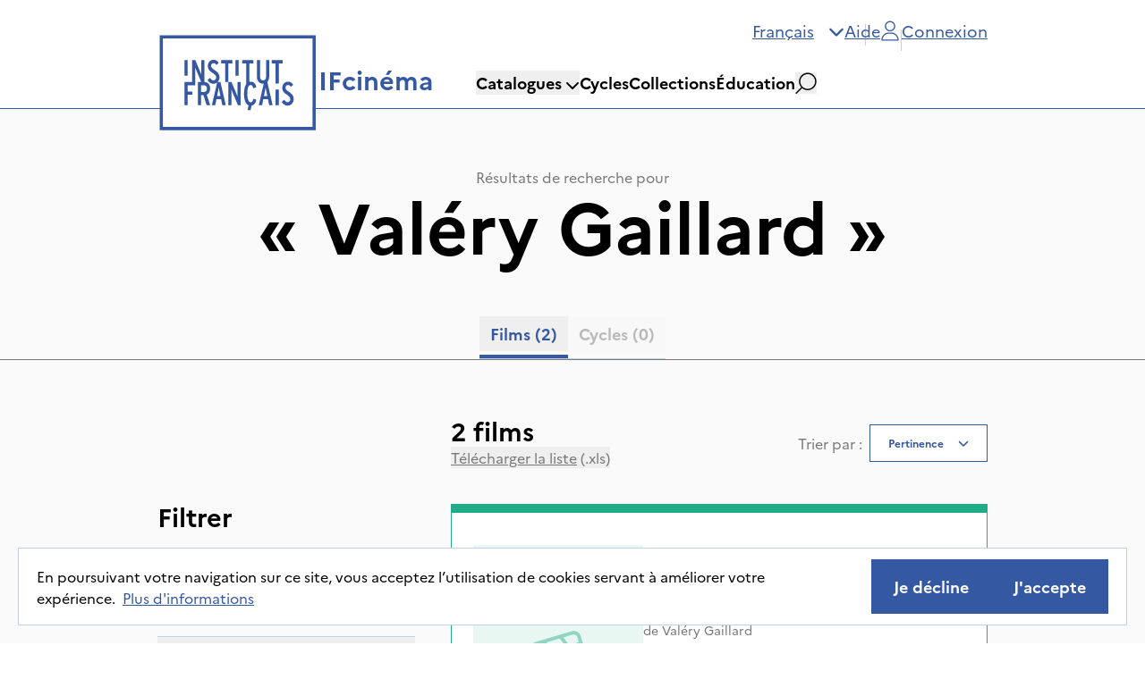

--- FILE ---
content_type: text/html; charset=utf-8
request_url: https://ifcinema.institutfrancais.com/fr/search?q_text=Val%C3%A9ry%20Gaillard
body_size: 27714
content:
<!DOCTYPE html><html lang="fr"><head><meta name="viewport" content="width=device-width"/><meta charSet="utf-8"/><title>IFcinéma - Films dans le catalogue</title><meta name="description" content="Découvrez l&#x27;ensemble de notre catalogue de films."/><meta name="next-head-count" content="4"/><meta http-equiv="x-ua-compatible" content="IE=edge"/><link rel="dns-prefetch" href="https://ifcinema-auth.institutfrancais.com"/><link rel="dns-prefetch" href="https://ifcinema-api.institutfrancais.com"/><link rel="dns-prefetch" href="https://image-resize.lab.arte.tv"/><link rel="apple-touch-icon" sizes="57x57" href="/favicons/favicon-57x57.png"/><link rel="apple-touch-icon" sizes="60x60" href="/favicons/favicon-60x60.png"/><link rel="apple-touch-icon" sizes="72x72" href="/favicons/favicon-72x72.png"/><link rel="apple-touch-icon" sizes="76x76" href="/favicons/favicon-76x76.png"/><link rel="apple-touch-icon" sizes="114x114" href="/favicons/favicon-114x114.png"/><link rel="apple-touch-icon" sizes="120x120" href="/favicons/favicon-120x120.png"/><link rel="apple-touch-icon" sizes="144x144" href="/favicons/favicon-144x144.png"/><link rel="apple-touch-icon" sizes="152x152" href="/favicons/favicon-152x152.png"/><link rel="apple-touch-icon" sizes="180x180" href="/favicons/favicon-180x180.png"/><link rel="icon" type="image/png" href="/favicons/favicon-16x16.png" sizes="16x16"/><link rel="icon" type="image/png" href="/favicons/favicon-32x32.png" sizes="32x32"/><link rel="icon" type="image/png" href="/favicons/favicon-48x48.png" sizes="48x48"/><link rel="icon" type="image/png" href="/favicons/favicon-72x72.png" sizes="72x72"/><link rel="icon" type="image/png" href="/favicons/favicon-96x96.png" sizes="96x96"/><link rel="icon" type="image/png" href="/favicons/favicon-144x144.png" sizes="144x144"/><link rel="icon" type="image/png" href="/favicons/favicon-192x192.png" sizes="192x192"/><link rel="manifest" href="/favicons/manifest.json"/><meta name="apple-mobile-web-app-title" content="IF Cinéma"/><meta name="apple-mobile-web-app-status-bar-style" content="black-translucent"/><meta name="application-name" content="IF Cinéma"/><meta name="msapplication-TileColor" content="#2d89ef"/><meta name="msapplication-TileImage" content="/ms-icon-144x144.png"/><meta name="msapplication-config" content="/browserconfig.xml"/><meta name="theme-color" content="#ffffff"/><link rel="shortcut icon" href="/favicons/favicon.ico"/><style type="text/css">:root, :host {
  --fa-font-solid: normal 900 1em/1 &quot;Font Awesome 6 Free&quot;;
  --fa-font-regular: normal 400 1em/1 &quot;Font Awesome 6 Free&quot;;
  --fa-font-light: normal 300 1em/1 &quot;Font Awesome 6 Pro&quot;;
  --fa-font-thin: normal 100 1em/1 &quot;Font Awesome 6 Pro&quot;;
  --fa-font-duotone: normal 900 1em/1 &quot;Font Awesome 6 Duotone&quot;;
  --fa-font-duotone-regular: normal 400 1em/1 &quot;Font Awesome 6 Duotone&quot;;
  --fa-font-duotone-light: normal 300 1em/1 &quot;Font Awesome 6 Duotone&quot;;
  --fa-font-duotone-thin: normal 100 1em/1 &quot;Font Awesome 6 Duotone&quot;;
  --fa-font-brands: normal 400 1em/1 &quot;Font Awesome 6 Brands&quot;;
  --fa-font-sharp-solid: normal 900 1em/1 &quot;Font Awesome 6 Sharp&quot;;
  --fa-font-sharp-regular: normal 400 1em/1 &quot;Font Awesome 6 Sharp&quot;;
  --fa-font-sharp-light: normal 300 1em/1 &quot;Font Awesome 6 Sharp&quot;;
  --fa-font-sharp-thin: normal 100 1em/1 &quot;Font Awesome 6 Sharp&quot;;
  --fa-font-sharp-duotone-solid: normal 900 1em/1 &quot;Font Awesome 6 Sharp Duotone&quot;;
  --fa-font-sharp-duotone-regular: normal 400 1em/1 &quot;Font Awesome 6 Sharp Duotone&quot;;
  --fa-font-sharp-duotone-light: normal 300 1em/1 &quot;Font Awesome 6 Sharp Duotone&quot;;
  --fa-font-sharp-duotone-thin: normal 100 1em/1 &quot;Font Awesome 6 Sharp Duotone&quot;;
}

svg:not(:root).svg-inline--fa, svg:not(:host).svg-inline--fa {
  overflow: visible;
  box-sizing: content-box;
}

.svg-inline--fa {
  display: var(--fa-display, inline-block);
  height: 1em;
  overflow: visible;
  vertical-align: -0.125em;
}
.svg-inline--fa.fa-2xs {
  vertical-align: 0.1em;
}
.svg-inline--fa.fa-xs {
  vertical-align: 0em;
}
.svg-inline--fa.fa-sm {
  vertical-align: -0.0714285705em;
}
.svg-inline--fa.fa-lg {
  vertical-align: -0.2em;
}
.svg-inline--fa.fa-xl {
  vertical-align: -0.25em;
}
.svg-inline--fa.fa-2xl {
  vertical-align: -0.3125em;
}
.svg-inline--fa.fa-pull-left {
  margin-right: var(--fa-pull-margin, 0.3em);
  width: auto;
}
.svg-inline--fa.fa-pull-right {
  margin-left: var(--fa-pull-margin, 0.3em);
  width: auto;
}
.svg-inline--fa.fa-li {
  width: var(--fa-li-width, 2em);
  top: 0.25em;
}
.svg-inline--fa.fa-fw {
  width: var(--fa-fw-width, 1.25em);
}

.fa-layers svg.svg-inline--fa {
  bottom: 0;
  left: 0;
  margin: auto;
  position: absolute;
  right: 0;
  top: 0;
}

.fa-layers-counter, .fa-layers-text {
  display: inline-block;
  position: absolute;
  text-align: center;
}

.fa-layers {
  display: inline-block;
  height: 1em;
  position: relative;
  text-align: center;
  vertical-align: -0.125em;
  width: 1em;
}
.fa-layers svg.svg-inline--fa {
  transform-origin: center center;
}

.fa-layers-text {
  left: 50%;
  top: 50%;
  transform: translate(-50%, -50%);
  transform-origin: center center;
}

.fa-layers-counter {
  background-color: var(--fa-counter-background-color, #ff253a);
  border-radius: var(--fa-counter-border-radius, 1em);
  box-sizing: border-box;
  color: var(--fa-inverse, #fff);
  line-height: var(--fa-counter-line-height, 1);
  max-width: var(--fa-counter-max-width, 5em);
  min-width: var(--fa-counter-min-width, 1.5em);
  overflow: hidden;
  padding: var(--fa-counter-padding, 0.25em 0.5em);
  right: var(--fa-right, 0);
  text-overflow: ellipsis;
  top: var(--fa-top, 0);
  transform: scale(var(--fa-counter-scale, 0.25));
  transform-origin: top right;
}

.fa-layers-bottom-right {
  bottom: var(--fa-bottom, 0);
  right: var(--fa-right, 0);
  top: auto;
  transform: scale(var(--fa-layers-scale, 0.25));
  transform-origin: bottom right;
}

.fa-layers-bottom-left {
  bottom: var(--fa-bottom, 0);
  left: var(--fa-left, 0);
  right: auto;
  top: auto;
  transform: scale(var(--fa-layers-scale, 0.25));
  transform-origin: bottom left;
}

.fa-layers-top-right {
  top: var(--fa-top, 0);
  right: var(--fa-right, 0);
  transform: scale(var(--fa-layers-scale, 0.25));
  transform-origin: top right;
}

.fa-layers-top-left {
  left: var(--fa-left, 0);
  right: auto;
  top: var(--fa-top, 0);
  transform: scale(var(--fa-layers-scale, 0.25));
  transform-origin: top left;
}

.fa-1x {
  font-size: 1em;
}

.fa-2x {
  font-size: 2em;
}

.fa-3x {
  font-size: 3em;
}

.fa-4x {
  font-size: 4em;
}

.fa-5x {
  font-size: 5em;
}

.fa-6x {
  font-size: 6em;
}

.fa-7x {
  font-size: 7em;
}

.fa-8x {
  font-size: 8em;
}

.fa-9x {
  font-size: 9em;
}

.fa-10x {
  font-size: 10em;
}

.fa-2xs {
  font-size: 0.625em;
  line-height: 0.1em;
  vertical-align: 0.225em;
}

.fa-xs {
  font-size: 0.75em;
  line-height: 0.0833333337em;
  vertical-align: 0.125em;
}

.fa-sm {
  font-size: 0.875em;
  line-height: 0.0714285718em;
  vertical-align: 0.0535714295em;
}

.fa-lg {
  font-size: 1.25em;
  line-height: 0.05em;
  vertical-align: -0.075em;
}

.fa-xl {
  font-size: 1.5em;
  line-height: 0.0416666682em;
  vertical-align: -0.125em;
}

.fa-2xl {
  font-size: 2em;
  line-height: 0.03125em;
  vertical-align: -0.1875em;
}

.fa-fw {
  text-align: center;
  width: 1.25em;
}

.fa-ul {
  list-style-type: none;
  margin-left: var(--fa-li-margin, 2.5em);
  padding-left: 0;
}
.fa-ul &gt; li {
  position: relative;
}

.fa-li {
  left: calc(-1 * var(--fa-li-width, 2em));
  position: absolute;
  text-align: center;
  width: var(--fa-li-width, 2em);
  line-height: inherit;
}

.fa-border {
  border-color: var(--fa-border-color, #eee);
  border-radius: var(--fa-border-radius, 0.1em);
  border-style: var(--fa-border-style, solid);
  border-width: var(--fa-border-width, 0.08em);
  padding: var(--fa-border-padding, 0.2em 0.25em 0.15em);
}

.fa-pull-left {
  float: left;
  margin-right: var(--fa-pull-margin, 0.3em);
}

.fa-pull-right {
  float: right;
  margin-left: var(--fa-pull-margin, 0.3em);
}

.fa-beat {
  animation-name: fa-beat;
  animation-delay: var(--fa-animation-delay, 0s);
  animation-direction: var(--fa-animation-direction, normal);
  animation-duration: var(--fa-animation-duration, 1s);
  animation-iteration-count: var(--fa-animation-iteration-count, infinite);
  animation-timing-function: var(--fa-animation-timing, ease-in-out);
}

.fa-bounce {
  animation-name: fa-bounce;
  animation-delay: var(--fa-animation-delay, 0s);
  animation-direction: var(--fa-animation-direction, normal);
  animation-duration: var(--fa-animation-duration, 1s);
  animation-iteration-count: var(--fa-animation-iteration-count, infinite);
  animation-timing-function: var(--fa-animation-timing, cubic-bezier(0.28, 0.84, 0.42, 1));
}

.fa-fade {
  animation-name: fa-fade;
  animation-delay: var(--fa-animation-delay, 0s);
  animation-direction: var(--fa-animation-direction, normal);
  animation-duration: var(--fa-animation-duration, 1s);
  animation-iteration-count: var(--fa-animation-iteration-count, infinite);
  animation-timing-function: var(--fa-animation-timing, cubic-bezier(0.4, 0, 0.6, 1));
}

.fa-beat-fade {
  animation-name: fa-beat-fade;
  animation-delay: var(--fa-animation-delay, 0s);
  animation-direction: var(--fa-animation-direction, normal);
  animation-duration: var(--fa-animation-duration, 1s);
  animation-iteration-count: var(--fa-animation-iteration-count, infinite);
  animation-timing-function: var(--fa-animation-timing, cubic-bezier(0.4, 0, 0.6, 1));
}

.fa-flip {
  animation-name: fa-flip;
  animation-delay: var(--fa-animation-delay, 0s);
  animation-direction: var(--fa-animation-direction, normal);
  animation-duration: var(--fa-animation-duration, 1s);
  animation-iteration-count: var(--fa-animation-iteration-count, infinite);
  animation-timing-function: var(--fa-animation-timing, ease-in-out);
}

.fa-shake {
  animation-name: fa-shake;
  animation-delay: var(--fa-animation-delay, 0s);
  animation-direction: var(--fa-animation-direction, normal);
  animation-duration: var(--fa-animation-duration, 1s);
  animation-iteration-count: var(--fa-animation-iteration-count, infinite);
  animation-timing-function: var(--fa-animation-timing, linear);
}

.fa-spin {
  animation-name: fa-spin;
  animation-delay: var(--fa-animation-delay, 0s);
  animation-direction: var(--fa-animation-direction, normal);
  animation-duration: var(--fa-animation-duration, 2s);
  animation-iteration-count: var(--fa-animation-iteration-count, infinite);
  animation-timing-function: var(--fa-animation-timing, linear);
}

.fa-spin-reverse {
  --fa-animation-direction: reverse;
}

.fa-pulse,
.fa-spin-pulse {
  animation-name: fa-spin;
  animation-direction: var(--fa-animation-direction, normal);
  animation-duration: var(--fa-animation-duration, 1s);
  animation-iteration-count: var(--fa-animation-iteration-count, infinite);
  animation-timing-function: var(--fa-animation-timing, steps(8));
}

@media (prefers-reduced-motion: reduce) {
  .fa-beat,
.fa-bounce,
.fa-fade,
.fa-beat-fade,
.fa-flip,
.fa-pulse,
.fa-shake,
.fa-spin,
.fa-spin-pulse {
    animation-delay: -1ms;
    animation-duration: 1ms;
    animation-iteration-count: 1;
    transition-delay: 0s;
    transition-duration: 0s;
  }
}
@keyframes fa-beat {
  0%, 90% {
    transform: scale(1);
  }
  45% {
    transform: scale(var(--fa-beat-scale, 1.25));
  }
}
@keyframes fa-bounce {
  0% {
    transform: scale(1, 1) translateY(0);
  }
  10% {
    transform: scale(var(--fa-bounce-start-scale-x, 1.1), var(--fa-bounce-start-scale-y, 0.9)) translateY(0);
  }
  30% {
    transform: scale(var(--fa-bounce-jump-scale-x, 0.9), var(--fa-bounce-jump-scale-y, 1.1)) translateY(var(--fa-bounce-height, -0.5em));
  }
  50% {
    transform: scale(var(--fa-bounce-land-scale-x, 1.05), var(--fa-bounce-land-scale-y, 0.95)) translateY(0);
  }
  57% {
    transform: scale(1, 1) translateY(var(--fa-bounce-rebound, -0.125em));
  }
  64% {
    transform: scale(1, 1) translateY(0);
  }
  100% {
    transform: scale(1, 1) translateY(0);
  }
}
@keyframes fa-fade {
  50% {
    opacity: var(--fa-fade-opacity, 0.4);
  }
}
@keyframes fa-beat-fade {
  0%, 100% {
    opacity: var(--fa-beat-fade-opacity, 0.4);
    transform: scale(1);
  }
  50% {
    opacity: 1;
    transform: scale(var(--fa-beat-fade-scale, 1.125));
  }
}
@keyframes fa-flip {
  50% {
    transform: rotate3d(var(--fa-flip-x, 0), var(--fa-flip-y, 1), var(--fa-flip-z, 0), var(--fa-flip-angle, -180deg));
  }
}
@keyframes fa-shake {
  0% {
    transform: rotate(-15deg);
  }
  4% {
    transform: rotate(15deg);
  }
  8%, 24% {
    transform: rotate(-18deg);
  }
  12%, 28% {
    transform: rotate(18deg);
  }
  16% {
    transform: rotate(-22deg);
  }
  20% {
    transform: rotate(22deg);
  }
  32% {
    transform: rotate(-12deg);
  }
  36% {
    transform: rotate(12deg);
  }
  40%, 100% {
    transform: rotate(0deg);
  }
}
@keyframes fa-spin {
  0% {
    transform: rotate(0deg);
  }
  100% {
    transform: rotate(360deg);
  }
}
.fa-rotate-90 {
  transform: rotate(90deg);
}

.fa-rotate-180 {
  transform: rotate(180deg);
}

.fa-rotate-270 {
  transform: rotate(270deg);
}

.fa-flip-horizontal {
  transform: scale(-1, 1);
}

.fa-flip-vertical {
  transform: scale(1, -1);
}

.fa-flip-both,
.fa-flip-horizontal.fa-flip-vertical {
  transform: scale(-1, -1);
}

.fa-rotate-by {
  transform: rotate(var(--fa-rotate-angle, 0));
}

.fa-stack {
  display: inline-block;
  vertical-align: middle;
  height: 2em;
  position: relative;
  width: 2.5em;
}

.fa-stack-1x,
.fa-stack-2x {
  bottom: 0;
  left: 0;
  margin: auto;
  position: absolute;
  right: 0;
  top: 0;
  z-index: var(--fa-stack-z-index, auto);
}

.svg-inline--fa.fa-stack-1x {
  height: 1em;
  width: 1.25em;
}
.svg-inline--fa.fa-stack-2x {
  height: 2em;
  width: 2.5em;
}

.fa-inverse {
  color: var(--fa-inverse, #fff);
}

.sr-only,
.fa-sr-only {
  position: absolute;
  width: 1px;
  height: 1px;
  padding: 0;
  margin: -1px;
  overflow: hidden;
  clip: rect(0, 0, 0, 0);
  white-space: nowrap;
  border-width: 0;
}

.sr-only-focusable:not(:focus),
.fa-sr-only-focusable:not(:focus) {
  position: absolute;
  width: 1px;
  height: 1px;
  padding: 0;
  margin: -1px;
  overflow: hidden;
  clip: rect(0, 0, 0, 0);
  white-space: nowrap;
  border-width: 0;
}

.svg-inline--fa .fa-primary {
  fill: var(--fa-primary-color, currentColor);
  opacity: var(--fa-primary-opacity, 1);
}

.svg-inline--fa .fa-secondary {
  fill: var(--fa-secondary-color, currentColor);
  opacity: var(--fa-secondary-opacity, 0.4);
}

.svg-inline--fa.fa-swap-opacity .fa-primary {
  opacity: var(--fa-secondary-opacity, 0.4);
}

.svg-inline--fa.fa-swap-opacity .fa-secondary {
  opacity: var(--fa-primary-opacity, 1);
}

.svg-inline--fa mask .fa-primary,
.svg-inline--fa mask .fa-secondary {
  fill: black;
}</style><link rel="preload" href="/_next/static/css/a39b122f83faf755.css" as="style"/><link rel="stylesheet" href="/_next/static/css/a39b122f83faf755.css" data-n-g=""/><noscript data-n-css=""></noscript><script defer="" nomodule="" src="/_next/static/chunks/polyfills-5cd94c89d3acac5f.js"></script><script src="/_next/static/chunks/webpack-42beed548739cfdb.js" defer=""></script><script src="/_next/static/chunks/framework-79bce4a3a540b080.js" defer=""></script><script src="/_next/static/chunks/main-d736e22e412ddce2.js" defer=""></script><script src="/_next/static/chunks/pages/_app-dc6920305fba0d23.js" defer=""></script><script src="/_next/static/chunks/ff493b0a-3062bfbfff5eae82.js" defer=""></script><script src="/_next/static/chunks/9760-11aab9901e455dfc.js" defer=""></script><script src="/_next/static/chunks/4661-0f9642da55b989a6.js" defer=""></script><script src="/_next/static/chunks/9669-9824dd101670ef4b.js" defer=""></script><script src="/_next/static/chunks/pages/search-57c1a0b673ca1d50.js" defer=""></script><script src="/_next/static/k3AclWGqZZHc0t4B2kNBa/_buildManifest.js" defer=""></script><script src="/_next/static/k3AclWGqZZHc0t4B2kNBa/_ssgManifest.js" defer=""></script><script src="/_next/static/k3AclWGqZZHc0t4B2kNBa/_middlewareManifest.js" defer=""></script></head><body><div id="__next" data-reactroot=""><div><main role="main" id="content"><section class="flex flex-col bg-gray-light"><div class="mb-16 flex flex-col items-center justify-center border-b-[1px] border-b-gray px-44 pt-16 max-lg:px-12 max-lg:pt-8 max-sm:px-6"><span class="text-gray">Résultats de recherche pour</span><span class="text-8xl font-bold max-lg:text-6xl">« <!-- -->Valéry Gaillard<!-- --> »</span><div dir="ltr" data-orientation="horizontal" class="mt-16 max-lg:mt-8"><div role="tablist" aria-orientation="horizontal" class="items-center overflow-scroll border-b-[1px] border-b-gray-border bg-transparent pb-2 text-black flex flex-row justify-center gap-4" tabindex="-1" data-orientation="horizontal" style="outline:none"><button type="button" role="tab" aria-selected="true" aria-controls="-content-movies" data-state="active" id="-trigger-movies" class="ring-offset-background relative inline-flex items-center justify-center whitespace-nowrap px-3 py-1.5 text-xl font-bold text-gray transition-all focus-visible:outline-none focus-visible:ring-2 focus-visible:ring-ring focus-visible:ring-offset-2 disabled:pointer-events-none disabled:opacity-50 data-[state=active]:text-blue data-[state=active]:after:absolute data-[state=active]:after:-bottom-2 data-[state=active]:after:left-0 data-[state=active]:after:h-1 data-[state=active]:after:w-full data-[state=active]:after:bg-blue" tabindex="-1" data-orientation="horizontal" data-radix-collection-item="">Films<!-- --> <!-- -->(2)</button><button type="button" role="tab" aria-selected="false" aria-controls="-content-cycles" data-state="inactive" data-disabled="" disabled="" id="-trigger-cycles" class="ring-offset-background relative inline-flex items-center justify-center whitespace-nowrap px-3 py-1.5 text-xl font-bold text-gray transition-all focus-visible:outline-none focus-visible:ring-2 focus-visible:ring-ring focus-visible:ring-offset-2 disabled:pointer-events-none disabled:opacity-50 data-[state=active]:text-blue data-[state=active]:after:absolute data-[state=active]:after:-bottom-2 data-[state=active]:after:left-0 data-[state=active]:after:h-1 data-[state=active]:after:w-full data-[state=active]:after:bg-blue" tabindex="-1" data-orientation="horizontal" data-radix-collection-item="">Cycles<!-- --> <!-- -->(0)</button></div></div></div><div class="relative flex flex-row px-6 lg:px-12 xl:px-44"><div class="w-96 max-lg:hidden"><div class="top-0 flex w-72 flex-col pt-24 max-lg:pt-0" style="top:0px"><h2 class="text-4xl font-bold max-lg:text-2xl">Filtrer</h2><div class="mt-10 flex flex-col gap-4"><label class="flex flex-row items-center gap-4" for="ongoing_rights"><button type="button" role="checkbox" aria-checked="false" data-state="unchecked" value="on" class="ring-offset-background peer shrink-0 focus-visible:outline-none focus-visible:ring-2 focus-visible:ring-ring focus-visible:ring-offset-2 disabled:cursor-not-allowed disabled:border-gray-border disabled:opacity-50 data-[state=checked]:bg-blue data-[state=checked]:text-white mt-1 flex h-5 min-h-5 w-5 min-w-5 items-center justify-center border border-black" id="ongoing_rights"></button><input type="checkbox" aria-hidden="true" value="on" style="transform:translateX(-100%);position:absolute;pointer-events:none;opacity:0;margin:0" tabindex="-1"/><div><span>Afficher uniquement les films avec droits de diffusion en cours</span><span class="ml-2 text-gray">(<!-- -->1<!-- -->)</span></div></label></div><div class="mt-8" data-orientation="vertical"><div data-state="closed" data-orientation="vertical"><div class="flex flex-col border-[1px] border-x-0 border-b-0 border-t-gray-border"><h3 data-orientation="vertical" data-state="closed" class="flex"><button type="button" aria-controls="" aria-expanded="false" data-state="closed" data-orientation="vertical" id="" class="flex flex-1 items-center font-medium transition-all hover:underline [&amp;[data-state=open]&gt;svg]:rotate-180 justify-between py-5" data-radix-collection-item=""><span class="text-xl font-bold first-letter:uppercase">catalogues</span><svg aria-hidden="true" focusable="false" data-prefix="fas" data-icon="chevron-down" class="svg-inline--fa fa-chevron-down fa-flip-horizontal h-4 w-4 shrink-0 text-blue transition-transform duration-200" role="img" xmlns="http://www.w3.org/2000/svg" viewBox="0 0 512 512"><path fill="currentColor" d="M233.4 406.6c12.5 12.5 32.8 12.5 45.3 0l192-192c12.5-12.5 12.5-32.8 0-45.3s-32.8-12.5-45.3 0L256 338.7 86.6 169.4c-12.5-12.5-32.8-12.5-45.3 0s-12.5 32.8 0 45.3l192 192z"></path></svg></button></h3></div><div data-state="closed" id="" hidden="" role="region" aria-labelledby="" data-orientation="vertical" class="data-[state=closed]:animate-accordion-up data-[state=open]:animate-accordion-down overflow-hidden text-sm transition-all" style="--radix-accordion-content-height:var(--radix-collapsible-content-height);--radix-accordion-content-width:var(--radix-collapsible-content-width)"></div></div><div data-state="closed" data-orientation="vertical"><div class="flex flex-col border-[1px] border-x-0 border-b-0 border-t-gray-border"><h3 data-orientation="vertical" data-state="closed" class="flex"><button type="button" aria-controls="" aria-expanded="false" data-state="closed" data-orientation="vertical" id="" class="flex flex-1 items-center font-medium transition-all hover:underline [&amp;[data-state=open]&gt;svg]:rotate-180 justify-between py-5" data-radix-collection-item=""><span class="text-xl font-bold first-letter:uppercase">catégories</span><svg aria-hidden="true" focusable="false" data-prefix="fas" data-icon="chevron-down" class="svg-inline--fa fa-chevron-down fa-flip-horizontal h-4 w-4 shrink-0 text-blue transition-transform duration-200" role="img" xmlns="http://www.w3.org/2000/svg" viewBox="0 0 512 512"><path fill="currentColor" d="M233.4 406.6c12.5 12.5 32.8 12.5 45.3 0l192-192c12.5-12.5 12.5-32.8 0-45.3s-32.8-12.5-45.3 0L256 338.7 86.6 169.4c-12.5-12.5-32.8-12.5-45.3 0s-12.5 32.8 0 45.3l192 192z"></path></svg></button></h3></div><div data-state="closed" id="" hidden="" role="region" aria-labelledby="" data-orientation="vertical" class="data-[state=closed]:animate-accordion-up data-[state=open]:animate-accordion-down overflow-hidden text-sm transition-all" style="--radix-accordion-content-height:var(--radix-collapsible-content-height);--radix-accordion-content-width:var(--radix-collapsible-content-width)"></div></div><div data-state="closed" data-orientation="vertical"><div class="flex flex-col border-[1px] border-x-0 border-b-0 border-t-gray-border"><h3 data-orientation="vertical" data-state="closed" class="flex"><button type="button" aria-controls="" aria-expanded="false" data-state="closed" data-orientation="vertical" id="" class="flex flex-1 items-center font-medium transition-all hover:underline [&amp;[data-state=open]&gt;svg]:rotate-180 justify-between py-5" data-radix-collection-item=""><span class="text-xl font-bold first-letter:uppercase">thématiques</span><svg aria-hidden="true" focusable="false" data-prefix="fas" data-icon="chevron-down" class="svg-inline--fa fa-chevron-down fa-flip-horizontal h-4 w-4 shrink-0 text-blue transition-transform duration-200" role="img" xmlns="http://www.w3.org/2000/svg" viewBox="0 0 512 512"><path fill="currentColor" d="M233.4 406.6c12.5 12.5 32.8 12.5 45.3 0l192-192c12.5-12.5 12.5-32.8 0-45.3s-32.8-12.5-45.3 0L256 338.7 86.6 169.4c-12.5-12.5-32.8-12.5-45.3 0s-12.5 32.8 0 45.3l192 192z"></path></svg></button></h3></div><div data-state="closed" id="" hidden="" role="region" aria-labelledby="" data-orientation="vertical" class="data-[state=closed]:animate-accordion-up data-[state=open]:animate-accordion-down overflow-hidden text-sm transition-all" style="--radix-accordion-content-height:var(--radix-collapsible-content-height);--radix-accordion-content-width:var(--radix-collapsible-content-width)"></div></div><div data-state="closed" data-orientation="vertical"><div class="flex flex-col border-[1px] border-x-0 border-b-0 border-t-gray-border"><h3 data-orientation="vertical" data-state="closed" class="flex"><button type="button" aria-controls="" aria-expanded="false" data-state="closed" data-orientation="vertical" id="" class="flex flex-1 items-center font-medium transition-all hover:underline [&amp;[data-state=open]&gt;svg]:rotate-180 justify-between py-5" data-radix-collection-item=""><span class="text-xl font-bold first-letter:uppercase">supports</span><svg aria-hidden="true" focusable="false" data-prefix="fas" data-icon="chevron-down" class="svg-inline--fa fa-chevron-down fa-flip-horizontal h-4 w-4 shrink-0 text-blue transition-transform duration-200" role="img" xmlns="http://www.w3.org/2000/svg" viewBox="0 0 512 512"><path fill="currentColor" d="M233.4 406.6c12.5 12.5 32.8 12.5 45.3 0l192-192c12.5-12.5 12.5-32.8 0-45.3s-32.8-12.5-45.3 0L256 338.7 86.6 169.4c-12.5-12.5-32.8-12.5-45.3 0s-12.5 32.8 0 45.3l192 192z"></path></svg></button></h3></div><div data-state="closed" id="" hidden="" role="region" aria-labelledby="" data-orientation="vertical" class="data-[state=closed]:animate-accordion-up data-[state=open]:animate-accordion-down overflow-hidden text-sm transition-all" style="--radix-accordion-content-height:var(--radix-collapsible-content-height);--radix-accordion-content-width:var(--radix-collapsible-content-width)"></div></div><div data-state="closed" data-orientation="vertical"><div class="flex flex-col border-[1px] border-x-0 border-b-0 border-t-gray-border"><h3 data-orientation="vertical" data-state="closed" class="flex"><button type="button" aria-controls="" aria-expanded="false" data-state="closed" data-orientation="vertical" id="" class="flex flex-1 items-center font-medium transition-all hover:underline [&amp;[data-state=open]&gt;svg]:rotate-180 justify-between py-5" data-radix-collection-item=""><span class="text-xl font-bold first-letter:uppercase">Pays du réalisateur</span><svg aria-hidden="true" focusable="false" data-prefix="fas" data-icon="chevron-down" class="svg-inline--fa fa-chevron-down fa-flip-horizontal h-4 w-4 shrink-0 text-blue transition-transform duration-200" role="img" xmlns="http://www.w3.org/2000/svg" viewBox="0 0 512 512"><path fill="currentColor" d="M233.4 406.6c12.5 12.5 32.8 12.5 45.3 0l192-192c12.5-12.5 12.5-32.8 0-45.3s-32.8-12.5-45.3 0L256 338.7 86.6 169.4c-12.5-12.5-32.8-12.5-45.3 0s-12.5 32.8 0 45.3l192 192z"></path></svg></button></h3></div><div data-state="closed" id="" hidden="" role="region" aria-labelledby="" data-orientation="vertical" class="data-[state=closed]:animate-accordion-up data-[state=open]:animate-accordion-down overflow-hidden text-sm transition-all" style="--radix-accordion-content-height:var(--radix-collapsible-content-height);--radix-accordion-content-width:var(--radix-collapsible-content-width)"></div></div><div data-state="closed" data-orientation="vertical"><div class="flex flex-col border-[1px] border-x-0 border-b-0 border-t-gray-border"><h3 data-orientation="vertical" data-state="closed" class="flex"><button type="button" aria-controls="" aria-expanded="false" data-state="closed" data-orientation="vertical" id="" class="flex flex-1 items-center font-medium transition-all hover:underline [&amp;[data-state=open]&gt;svg]:rotate-180 justify-between py-5" data-radix-collection-item=""><span class="text-xl font-bold first-letter:uppercase">sous-titres</span><svg aria-hidden="true" focusable="false" data-prefix="fas" data-icon="chevron-down" class="svg-inline--fa fa-chevron-down fa-flip-horizontal h-4 w-4 shrink-0 text-blue transition-transform duration-200" role="img" xmlns="http://www.w3.org/2000/svg" viewBox="0 0 512 512"><path fill="currentColor" d="M233.4 406.6c12.5 12.5 32.8 12.5 45.3 0l192-192c12.5-12.5 12.5-32.8 0-45.3s-32.8-12.5-45.3 0L256 338.7 86.6 169.4c-12.5-12.5-32.8-12.5-45.3 0s-12.5 32.8 0 45.3l192 192z"></path></svg></button></h3></div><div data-state="closed" id="" hidden="" role="region" aria-labelledby="" data-orientation="vertical" class="data-[state=closed]:animate-accordion-up data-[state=open]:animate-accordion-down overflow-hidden text-sm transition-all" style="--radix-accordion-content-height:var(--radix-collapsible-content-height);--radix-accordion-content-width:var(--radix-collapsible-content-width)"></div></div><div data-state="closed" data-orientation="vertical"><div class="flex flex-col border-[1px] border-x-0 border-b-0 border-t-gray-border"><h3 data-orientation="vertical" data-state="closed" class="flex"><button type="button" aria-controls="" aria-expanded="false" data-state="closed" data-orientation="vertical" id="" class="flex flex-1 items-center font-medium transition-all hover:underline [&amp;[data-state=open]&gt;svg]:rotate-180 justify-between py-5" data-radix-collection-item=""><span class="text-xl font-bold first-letter:uppercase">langues parlées</span><svg aria-hidden="true" focusable="false" data-prefix="fas" data-icon="chevron-down" class="svg-inline--fa fa-chevron-down fa-flip-horizontal h-4 w-4 shrink-0 text-blue transition-transform duration-200" role="img" xmlns="http://www.w3.org/2000/svg" viewBox="0 0 512 512"><path fill="currentColor" d="M233.4 406.6c12.5 12.5 32.8 12.5 45.3 0l192-192c12.5-12.5 12.5-32.8 0-45.3s-32.8-12.5-45.3 0L256 338.7 86.6 169.4c-12.5-12.5-32.8-12.5-45.3 0s-12.5 32.8 0 45.3l192 192z"></path></svg></button></h3></div><div data-state="closed" id="" hidden="" role="region" aria-labelledby="" data-orientation="vertical" class="data-[state=closed]:animate-accordion-up data-[state=open]:animate-accordion-down overflow-hidden text-sm transition-all" style="--radix-accordion-content-height:var(--radix-collapsible-content-height);--radix-accordion-content-width:var(--radix-collapsible-content-width)"></div></div><div data-state="closed" data-orientation="vertical"><div class="flex flex-col border-[1px] border-x-0 border-b-0 border-t-gray-border"><h3 data-orientation="vertical" data-state="closed" class="flex"><button type="button" aria-controls="" aria-expanded="false" data-state="closed" data-orientation="vertical" id="" class="flex flex-1 items-center font-medium transition-all hover:underline [&amp;[data-state=open]&gt;svg]:rotate-180 justify-between py-5" data-radix-collection-item=""><span class="text-xl font-bold first-letter:uppercase">Années de production</span><svg aria-hidden="true" focusable="false" data-prefix="fas" data-icon="chevron-down" class="svg-inline--fa fa-chevron-down fa-flip-horizontal h-4 w-4 shrink-0 text-blue transition-transform duration-200" role="img" xmlns="http://www.w3.org/2000/svg" viewBox="0 0 512 512"><path fill="currentColor" d="M233.4 406.6c12.5 12.5 32.8 12.5 45.3 0l192-192c12.5-12.5 12.5-32.8 0-45.3s-32.8-12.5-45.3 0L256 338.7 86.6 169.4c-12.5-12.5-32.8-12.5-45.3 0s-12.5 32.8 0 45.3l192 192z"></path></svg></button></h3></div><div data-state="closed" id="" hidden="" role="region" aria-labelledby="" data-orientation="vertical" class="data-[state=closed]:animate-accordion-up data-[state=open]:animate-accordion-down overflow-hidden text-sm transition-all" style="--radix-accordion-content-height:var(--radix-collapsible-content-height);--radix-accordion-content-width:var(--radix-collapsible-content-width)"></div></div><div data-state="closed" data-orientation="vertical"><div class="flex flex-col border-[1px] border-x-0 border-b-0 border-t-gray-border"><h3 data-orientation="vertical" data-state="closed" class="flex"><button type="button" aria-controls="" aria-expanded="false" data-state="closed" data-orientation="vertical" id="" class="flex flex-1 items-center font-medium transition-all hover:underline [&amp;[data-state=open]&gt;svg]:rotate-180 justify-between py-5" data-radix-collection-item=""><span class="text-xl font-bold first-letter:uppercase">Formats</span><svg aria-hidden="true" focusable="false" data-prefix="fas" data-icon="chevron-down" class="svg-inline--fa fa-chevron-down fa-flip-horizontal h-4 w-4 shrink-0 text-blue transition-transform duration-200" role="img" xmlns="http://www.w3.org/2000/svg" viewBox="0 0 512 512"><path fill="currentColor" d="M233.4 406.6c12.5 12.5 32.8 12.5 45.3 0l192-192c12.5-12.5 12.5-32.8 0-45.3s-32.8-12.5-45.3 0L256 338.7 86.6 169.4c-12.5-12.5-32.8-12.5-45.3 0s-12.5 32.8 0 45.3l192 192z"></path></svg></button></h3></div><div data-state="closed" id="" hidden="" role="region" aria-labelledby="" data-orientation="vertical" class="data-[state=closed]:animate-accordion-up data-[state=open]:animate-accordion-down overflow-hidden text-sm transition-all" style="--radix-accordion-content-height:var(--radix-collapsible-content-height);--radix-accordion-content-width:var(--radix-collapsible-content-width)"></div></div><div data-state="closed" data-orientation="vertical"><div class="flex flex-col border-[1px] border-x-0 border-b-0 border-t-gray-border"><h3 data-orientation="vertical" data-state="closed" class="flex"><button type="button" aria-controls="" aria-expanded="false" data-state="closed" data-orientation="vertical" id="" class="flex flex-1 items-center font-medium transition-all hover:underline [&amp;[data-state=open]&gt;svg]:rotate-180 justify-between py-5" data-radix-collection-item=""><span class="text-xl font-bold first-letter:uppercase">Film restauré</span><svg aria-hidden="true" focusable="false" data-prefix="fas" data-icon="chevron-down" class="svg-inline--fa fa-chevron-down fa-flip-horizontal h-4 w-4 shrink-0 text-blue transition-transform duration-200" role="img" xmlns="http://www.w3.org/2000/svg" viewBox="0 0 512 512"><path fill="currentColor" d="M233.4 406.6c12.5 12.5 32.8 12.5 45.3 0l192-192c12.5-12.5 12.5-32.8 0-45.3s-32.8-12.5-45.3 0L256 338.7 86.6 169.4c-12.5-12.5-32.8-12.5-45.3 0s-12.5 32.8 0 45.3l192 192z"></path></svg></button></h3></div><div data-state="closed" id="" hidden="" role="region" aria-labelledby="" data-orientation="vertical" class="data-[state=closed]:animate-accordion-up data-[state=open]:animate-accordion-down overflow-hidden text-sm transition-all" style="--radix-accordion-content-height:var(--radix-collapsible-content-height);--radix-accordion-content-width:var(--radix-collapsible-content-width)"></div></div></div></div></div><section class="w-[820px] max-xl:w-[680px] max-lg:w-full xl:ml-10"><div class="flex flex-row items-center justify-between"><div class="flex flex-col"><span class="text-4xl font-bold max-lg:text-2xl">2 films</span><button class="mt-1 w-fit text-gray max-lg:hidden"><span class="underline">Télécharger la liste</span> <!-- -->(.xls)</button></div><div class="grid items-center gap-2 max-lg:gap-0 max-lg:hidden grid-cols-[max-content,1fr]"><span class="text-gray max-lg:sr-only">Trier par<!-- --> : </span><button type="button" role="combobox" aria-controls="" aria-expanded="false" aria-autocomplete="none" dir="ltr" data-state="closed" class="border-input ring-offset-background placeholder:text-muted-foreground flex h-10 items-center justify-between whitespace-nowrap border bg-white text-sm focus:outline-none focus:ring-1 focus:ring-ring disabled:cursor-not-allowed disabled:opacity-50 [&amp;&gt;span]:line-clamp-1 w-fit p-5 font-bold text-blue" aria-label=""><span style="pointer-events:none"></span><svg aria-hidden="true" focusable="false" data-prefix="fas" data-icon="chevron-down" class="svg-inline--fa fa-chevron-down ml-4" role="img" xmlns="http://www.w3.org/2000/svg" viewBox="0 0 512 512"><path fill="currentColor" d="M233.4 406.6c12.5 12.5 32.8 12.5 45.3 0l192-192c12.5-12.5 12.5-32.8 0-45.3s-32.8-12.5-45.3 0L256 338.7 86.6 169.4c-12.5-12.5-32.8-12.5-45.3 0s-12.5 32.8 0 45.3l192 192z"></path></svg></button><select aria-hidden="true" tabindex="-1" style="position:absolute;border:0;width:1px;height:1px;padding:0;margin:-1px;overflow:hidden;clip:rect(0, 0, 0, 0);white-space:nowrap;word-wrap:normal"></select></div><button class="flex h-10 items-center border border-blue px-5 py-3 text-sm font-bold text-blue lg:hidden">Affiner le tri<svg aria-hidden="true" focusable="false" data-prefix="fas" data-icon="chevron-down" class="svg-inline--fa fa-chevron-down ml-4" role="img" xmlns="http://www.w3.org/2000/svg" viewBox="0 0 512 512"><path fill="currentColor" d="M233.4 406.6c12.5 12.5 32.8 12.5 45.3 0l192-192c12.5-12.5 12.5-32.8 0-45.3s-32.8-12.5-45.3 0L256 338.7 86.6 169.4c-12.5-12.5-32.8-12.5-45.3 0s-12.5 32.8 0 45.3l192 192z"></path></svg></button></div><div class="mt-10 flex flex-col gap-10"></div><div class="mt-6 flex items-center justify-center max-md:mx-2"><button class="items-center gap-4 justify-center whitespace-nowrap ring-offset-background transition-colors focus-visible:outline-none focus-visible:ring-2 focus-visible:ring-ring focus-visible:ring-offset-2 disabled:pointer-events-none disabled:bg-[#F0F0F0] disabled:text-[#797676] disabled:border-none text-xl font-sans font-bold border border-blue hover:bg-white hover:text-blue flex border-none bg-transparent p-0 text-blue mr-10 max-md:mr-2 max-lg:px-0"><svg aria-hidden="true" focusable="false" data-prefix="fas" data-icon="chevron-left" class="svg-inline--fa fa-chevron-left h-6 w-6 text-blue" role="img" xmlns="http://www.w3.org/2000/svg" viewBox="0 0 320 512"><path fill="currentColor" d="M9.4 233.4c-12.5 12.5-12.5 32.8 0 45.3l192 192c12.5 12.5 32.8 12.5 45.3 0s12.5-32.8 0-45.3L77.3 256 246.6 86.6c12.5-12.5 12.5-32.8 0-45.3s-32.8-12.5-45.3 0l-192 192z"></path></svg></button><ul class="flex items-baseline gap-2" role="tablist" aria-orientation="horizontal"><li><button class="gap-4 whitespace-nowrap ring-offset-background transition-colors focus-visible:outline-none focus-visible:ring-2 focus-visible:ring-ring focus-visible:ring-offset-2 disabled:pointer-events-none disabled:bg-[#F0F0F0] disabled:text-[#797676] disabled:border-none text-xl font-sans py-4 px-6 border border-blue hover:text-blue flex h-6 w-8 items-center justify-center border-none bg-transparent font-normal leading-[21px] text-black hover:bg-gray-light max-lg:px-0 [&amp;:hover[aria-selected=&#x27;true&#x27;]]:bg-blue [&amp;[aria-selected=&#x27;true&#x27;]]:bg-blue [&amp;[aria-selected=&#x27;true&#x27;]]:text-white" role="tab" id="tab-id-1" aria-controls="panel-id-1" aria-selected="false" tabindex="-1">1</button></li></ul><button class="items-center gap-4 justify-center whitespace-nowrap ring-offset-background transition-colors focus-visible:outline-none focus-visible:ring-2 focus-visible:ring-ring focus-visible:ring-offset-2 disabled:pointer-events-none disabled:bg-[#F0F0F0] disabled:text-[#797676] disabled:border-none text-xl font-sans font-bold border border-blue hover:bg-white hover:text-blue flex border-none bg-transparent p-0 text-blue ml-10 max-md:ml-2 max-lg:px-0"><svg aria-hidden="true" focusable="false" data-prefix="fas" data-icon="chevron-right" class="svg-inline--fa fa-chevron-right h-6 w-6 text-blue" role="img" xmlns="http://www.w3.org/2000/svg" viewBox="0 0 320 512"><path fill="currentColor" d="M310.6 233.4c12.5 12.5 12.5 32.8 0 45.3l-192 192c-12.5 12.5-32.8 12.5-45.3 0s-12.5-32.8 0-45.3L242.7 256 73.4 86.6c-12.5-12.5-12.5-32.8 0-45.3s32.8-12.5 45.3 0l192 192z"></path></svg></button></div></section></div></section><div class="fixed bottom-5 left-5 z-[100] flex w-[calc(100%-40px)] flex-row items-center justify-between gap-4 border border-gray-border bg-white px-5 py-3 max-lg:flex-col"><p>En poursuivant votre navigation sur ce site, vous acceptez l’utilisation de cookies servant à améliorer votre expérience.<a target="_self" class="underline text-blue underline-offset-8 hover:no-underline hover:text-black transition-colors ml-2" style="pointer-events:auto" href="/fr/terms-of-use"><a>Plus d&#x27;informations</a></a></p><div class="flex flex-row gap-4 max-lg:mt-2"><button class="inline-flex items-center gap-4 justify-center whitespace-nowrap ring-offset-background transition-colors focus-visible:outline-none focus-visible:ring-2 focus-visible:ring-ring focus-visible:ring-offset-2 disabled:pointer-events-none disabled:bg-[#F0F0F0] disabled:text-[#797676] disabled:border-none text-xl font-sans font-bold py-4 px-6 max-lg:px-4 border border-blue bg-blue text-white hover:bg-white hover:text-blue ml-auto">Je décline</button><button class="inline-flex items-center gap-4 justify-center whitespace-nowrap ring-offset-background transition-colors focus-visible:outline-none focus-visible:ring-2 focus-visible:ring-ring focus-visible:ring-offset-2 disabled:pointer-events-none disabled:bg-[#F0F0F0] disabled:text-[#797676] disabled:border-none text-xl font-sans font-bold py-4 px-6 max-lg:px-4 border border-blue bg-blue text-white hover:bg-white hover:text-blue">J&#x27;accepte</button></div></div></main><footer role="contentinfo" class="bg-gray-light pt-10"><nav class="flex flex-row justify-around px-44 max-lg:px-12 max-sm:flex-col max-sm:gap-10" aria-label="Navigation de pied de page"><div class="flex flex-col items-center gap-12"><h2 class="relative text-2xl font-bold after:absolute after:-bottom-4 after:left-0 after:h-[6px] after:w-full after:bg-blue">L&#x27;offre</h2><ul class="flex flex-col items-center gap-4"><li><a class="transition-opacity hover:opacity-70" href="/fr/catalog/fr">Cinéma français</a></li><li><a class="transition-opacity hover:opacity-70" href="/fr/catalog/afr">Cinémathèque Afrique</a></li><li><a class="transition-opacity hover:opacity-70" href="/fr/cycles">Cycles</a></li><li><a class="transition-opacity hover:opacity-70" href="/fr#collections">Collections</a></li><li><a class="transition-opacity hover:opacity-70" href="/fr/education">Éducation</a></li></ul></div><div class="flex flex-col items-center gap-12"><h2 class="relative text-2xl font-bold after:absolute after:-bottom-4 after:left-0 after:h-[6px] after:w-full after:bg-blue">Aide</h2><ul class="flex flex-col items-center gap-4"><li><a class="transition-opacity hover:opacity-70" href="/fr/faq">Foire aux questions</a></li><li><a class="transition-opacity hover:opacity-70" href="/fr/contact">Nous contacter</a></li><li><a class="transition-opacity hover:opacity-70" href="/fr/guide">Guides d&#x27;utilisation</a></li><li><a class="transition-opacity hover:opacity-70" href="/fr/communication-kit">Kit de communication</a></li></ul></div><div class="flex flex-col items-center gap-12"><h2 class="relative text-2xl font-bold after:absolute after:-bottom-4 after:left-0 after:h-[6px] after:w-full after:bg-blue">IFcinéma</h2><ul class="flex flex-col items-center gap-4"><li><a class="transition-opacity hover:opacity-70" href="/fr/about">À propos</a></li><li><a class="transition-opacity hover:opacity-70" href="/fr/legal">Mentions légales</a></li><li><a class="transition-opacity hover:opacity-70" href="/fr/privacy-policy">Politique de confidentialité</a></li><li><a class="transition-opacity hover:opacity-70" href="/fr/terms-of-use">CGU</a></li><li><a class="transition-opacity hover:opacity-70" href="/fr/accessibility">Déclaration d&#x27;accessibilité</a></li></ul></div></nav><div class="relative mt-12 flex h-64 flex-row items-center justify-between bg-blue px-44 pt-6 text-white max-xl:h-auto max-xl:flex-col max-xl:items-center max-lg:px-6"><button type="button" class="absolute -top-10 right-10 max-lg:hidden"><img src="/img/back_to_top.svg" class="h-[100px] w-[100px]" alt="backToTop"/></button><div class="flex flex-row gap-4 max-xl:gap-8"><img src="/img/french_republic_logo.svg" class="h-[102px] w-[113px]" alt="logoFrenchRepublic" role="presentation"/><img src="/img/logo_if_inverted.svg" class="h-[107px] w-[180px]" alt="logoIF" role="presentation"/></div><div class="flex flex-col max-xl:mt-10"><span class="text-right text-xl max-xl:text-center">Institut français, tous droits réservés<!-- --> <!-- -->2026</span><ul class="mt-3 flex flex-row flex-wrap gap-8 text-sm max-lg:mt-6 max-lg:justify-center max-lg:gap-3"><li><a class="relative whitespace-pre pl-4 transition-opacity after:absolute after:-right-[16px] after:top-[5px] after:h-4 after:w-[1px] after:bg-white hover:opacity-70" href="/fr/legal">Mentions légales</a></li><li><a class="relative whitespace-pre pl-4 transition-opacity after:absolute after:-right-[16px] after:top-[5px] after:h-4 after:w-[1px] after:bg-white hover:opacity-70" href="/fr/privacy-policy">Politique de confidentialité</a></li><li><a class="relative whitespace-pre pl-4 transition-opacity after:absolute after:-right-[16px] after:top-[5px] after:h-4 after:w-[1px] after:bg-white hover:opacity-70" href="/fr/terms-of-use">CGU</a></li><li><a class="whitespace-pre pl-4 transition-opacity hover:opacity-70" href="/fr/accessibility">Déclaration d&#x27;accessibilité</a></li></ul><ul class="mt-10 flex flex-row justify-end gap-10 max-xl:my-10 max-xl:justify-center"><li><a class="transition-opacity hover:opacity-70" href="https://www.facebook.com/institutfrancais.pageofficielle" target="_blank" rel="noopener noreferrer" aria-label="Facebook"><svg aria-hidden="true" focusable="false" data-prefix="fab" data-icon="facebook-f" class="svg-inline--fa fa-facebook-f h-6 w-6" role="img" xmlns="http://www.w3.org/2000/svg" viewBox="0 0 320 512"><path fill="currentColor" d="M80 299.3V512H196V299.3h86.5l18-97.8H196V166.9c0-51.7 20.3-71.5 72.7-71.5c16.3 0 29.4 .4 37 1.2V7.9C291.4 4 256.4 0 236.2 0C129.3 0 80 50.5 80 159.4v42.1H14v97.8H80z"></path></svg></a></li><li><a class="transition-opacity hover:opacity-70" href="https://www.instagram.com/if_officiel/" target="_blank" rel="noopener noreferrer" aria-label="Instagram"><svg aria-hidden="true" focusable="false" data-prefix="fab" data-icon="instagram" class="svg-inline--fa fa-instagram h-6 w-6" role="img" xmlns="http://www.w3.org/2000/svg" viewBox="0 0 448 512"><path fill="currentColor" d="M224.1 141c-63.6 0-114.9 51.3-114.9 114.9s51.3 114.9 114.9 114.9S339 319.5 339 255.9 287.7 141 224.1 141zm0 189.6c-41.1 0-74.7-33.5-74.7-74.7s33.5-74.7 74.7-74.7 74.7 33.5 74.7 74.7-33.6 74.7-74.7 74.7zm146.4-194.3c0 14.9-12 26.8-26.8 26.8-14.9 0-26.8-12-26.8-26.8s12-26.8 26.8-26.8 26.8 12 26.8 26.8zm76.1 27.2c-1.7-35.9-9.9-67.7-36.2-93.9-26.2-26.2-58-34.4-93.9-36.2-37-2.1-147.9-2.1-184.9 0-35.8 1.7-67.6 9.9-93.9 36.1s-34.4 58-36.2 93.9c-2.1 37-2.1 147.9 0 184.9 1.7 35.9 9.9 67.7 36.2 93.9s58 34.4 93.9 36.2c37 2.1 147.9 2.1 184.9 0 35.9-1.7 67.7-9.9 93.9-36.2 26.2-26.2 34.4-58 36.2-93.9 2.1-37 2.1-147.8 0-184.8zM398.8 388c-7.8 19.6-22.9 34.7-42.6 42.6-29.5 11.7-99.5 9-132.1 9s-102.7 2.6-132.1-9c-19.6-7.8-34.7-22.9-42.6-42.6-11.7-29.5-9-99.5-9-132.1s-2.6-102.7 9-132.1c7.8-19.6 22.9-34.7 42.6-42.6 29.5-11.7 99.5-9 132.1-9s102.7-2.6 132.1 9c19.6 7.8 34.7 22.9 42.6 42.6 11.7 29.5 9 99.5 9 132.1s2.7 102.7-9 132.1z"></path></svg></a></li><li><a class="transition-opacity hover:opacity-70" href="https://www.youtube.com/channel/UCyH-0RuevR7ia8j1OYQrHTw" target="_blank" rel="noopener noreferrer" aria-label="YouTube"><svg aria-hidden="true" focusable="false" data-prefix="fab" data-icon="youtube" class="svg-inline--fa fa-youtube h-6 w-6" role="img" xmlns="http://www.w3.org/2000/svg" viewBox="0 0 576 512"><path fill="currentColor" d="M549.655 124.083c-6.281-23.65-24.787-42.276-48.284-48.597C458.781 64 288 64 288 64S117.22 64 74.629 75.486c-23.497 6.322-42.003 24.947-48.284 48.597-11.412 42.867-11.412 132.305-11.412 132.305s0 89.438 11.412 132.305c6.281 23.65 24.787 41.5 48.284 47.821C117.22 448 288 448 288 448s170.78 0 213.371-11.486c23.497-6.321 42.003-24.171 48.284-47.821 11.412-42.867 11.412-132.305 11.412-132.305s0-89.438-11.412-132.305zm-317.51 213.508V175.185l142.739 81.205-142.739 81.201z"></path></svg></a></li><li><a class="transition-opacity hover:opacity-70" href="https://www.linkedin.com/company/ifparis/" target="_blank" rel="noopener noreferrer" aria-label="LinkedIn"><svg aria-hidden="true" focusable="false" data-prefix="fab" data-icon="linkedin-in" class="svg-inline--fa fa-linkedin-in h-6 w-6" role="img" xmlns="http://www.w3.org/2000/svg" viewBox="0 0 448 512"><path fill="currentColor" d="M100.28 448H7.4V148.9h92.88zM53.79 108.1C24.09 108.1 0 83.5 0 53.8a53.79 53.79 0 0 1 107.58 0c0 29.7-24.1 54.3-53.79 54.3zM447.9 448h-92.68V302.4c0-34.7-.7-79.2-48.29-79.2-48.29 0-55.69 37.7-55.69 76.7V448h-92.78V148.9h89.08v40.8h1.3c12.4-23.5 42.69-48.3 87.88-48.3 94 0 111.28 61.9 111.28 142.3V448z"></path></svg></a></li></ul></div></div></footer></div><iframe style="display:none" src="about:blank" title="Connection Iframe"></iframe></div><script id="__NEXT_DATA__" type="application/json">{"props":{"isServer":true,"initialState":{"UI":{"menuMobileIsOpen":false,"searchModalIsOpen":false,"connectionModalIsOpen":false,"orderModalIsOpen":false,"addedToCartModalIsOpen":false,"orderedRecentlyErrorModalIsOpen":false,"alreadyInCartErrorModalIsOpen":false,"notEnoughCreditErrorModalIsOpen":false,"creditsRequestModalIsOpen":false,"reactivateAccountModalIsOpen":false,"addReviewModalIsOpen":false,"reviewModalIsOpen":false,"reviewDeletionConfirmationModalIsOpen":false,"genericErrorMessage":"","genericErrorModalIsOpen":false,"digitalOrderModalIsOpen":false},"homepage":{"isLoading":false},"movie":{"isLoading":false},"movies":{"isLoading":false,"isPaginating":false,"isSorting":false,"isRetrievingExportsResults":false,"sort":"","data":[{"title":"Le Jour où la Guinée a dit non","originalTitle":"Le Jour où la Guinée a dit non","synopsis":"Le 25 août 1958, un militaire français se pose à Conakry, Guinée. C’est le président du Conseil et il s’appelle de Gaulle. Toute la population est venue l’acclamer. Mais l’accueil n’est pas seulement chaleureux : il est bien organisé...\nAu centre du dispositif, un homme -Sékou Touré-, un parti -le Rassemblement démocratique africain- et une machine politique qui va précipiter en quelques heures un territoire colonisé hors de l’Empire français.\nCe jour-là, la Guinée a dit non à de Gaulle.","subtitle":"JOUR DE L'ELEPHANT (LE)","duration":51,"productionYear":1998,"keywords":[{"code":"independence","name":"indépendance","hidden":false,"createdAt":"2019-11-29T18:26:10Z","updatedAt":"2019-11-29T18:26:10Z","createdBy":"6224847965814ecea7fae57e835b4fda","updatedBy":"6224847965814ecea7fae57e835b4fda","_links":{"self":{"href":"http://ifcinema-api.institutfrancais.com:443/keywords/8df56f89-accf-68dc-320f-fb671aafdadb"}},"id":"8df56f89-accf-68dc-320f-fb671aafdadb"}],"colorType":"colored","actors":[],"composers":[],"directors":[{"country":{"name":"France","hidden":false,"code":"FRA","_links":{"self":{"href":"http://ifcinema-api.institutfrancais.com:443/work-countries/c18329a2-193d-99d0-9baf-f88e9b6f8430"}},"id":"c18329a2-193d-99d0-9baf-f88e9b6f8430"},"firstName":"Valéry","lastName":"Gaillard","type":"person","_links":{"self":{"href":"http://ifcinema-api.institutfrancais.com:443/contributors/04a4c86c-e33e-8d36-1d01-d76e072cf27d"}},"id":"04a4c86c-e33e-8d36-1d01-d76e072cf27d"}],"directorsOfPhotography":[],"producers":[{"country":null,"name":"Films d'ici (les )","type":"organization","_links":{"self":{"href":"http://ifcinema-api.institutfrancais.com:443/contributors/c3496662-1882-3e1b-2717-6687f2f58606"}},"id":"c3496662-1882-3e1b-2717-6687f2f58606"}],"scenario":[],"genres":[],"themes":[{"code":"politics","name":"Politique","_links":{"self":{"href":"http://ifcinema-api.institutfrancais.com:443/themes/46c63660-58c9-4f33-62f1-fefdf48185b0"}},"id":"46c63660-58c9-4f33-62f1-fefdf48185b0"}],"originalAudioLanguages":[],"catalogCountries":[],"productionCountries":[{"name":"Guinée ","hidden":false,"code":"GIN","_links":{"self":{"href":"http://ifcinema-api.institutfrancais.com:443/work-countries/1786e535-19f3-4e2a-8b90-75661e88511d"}},"id":"1786e535-19f3-4e2a-8b90-75661e88511d"}],"shootingCountries":[{"name":"Guinée ","hidden":false,"code":"GIN","_links":{"self":{"href":"http://ifcinema-api.institutfrancais.com:443/work-countries/1786e535-19f3-4e2a-8b90-75661e88511d"}},"id":"1786e535-19f3-4e2a-8b90-75661e88511d"}],"credits":[],"status":"published","alternativeIds":{"DRUPAL_ID":"17050"},"catalogs":[{"name":"Cinémathèque Afrique","hidden":false,"code":"afr","description":"Retrouvez un catalogue de plus de 1700 titres, dont plus de 600 disponibles pour des projections publiques non commerciales. Des grands classiques du cinéma africain depuis ses débuts de Sembene Ousmane, Souleymane Cissé, Idrissa Ouédraogo, Moustapha Alassane ou les Etalons de Yennenga (Grands Prix du Fespaco), mais aussi les œuvres récentes des jeunes cinéastes telles que le court métrage « Will My Parents Come to See Me » de Mo Harawe, le documentaire « Le Spectre de Boko Haram » de Cyrielle Raingou et le film de guerre « Nome » de Sana Na N'Hada.","_links":{"self":{"href":"http://ifcinema-api.institutfrancais.com:443/movie-catalogs/0b4e874f-4973-bfb7-5120-2c39cc5e195a"}},"id":"0b4e874f-4973-bfb7-5120-2c39cc5e195a"}],"durationType":"short-film","category":{"name":"Documentaire","hidden":false,"code":"documentary","_links":{"self":{"href":"http://ifcinema-api.institutfrancais.com:443/movie-categories/6c667f01-5a82-ee3e-2760-1aac6cfdd037"}},"id":"6c667f01-5a82-ee3e-2760-1aac6cfdd037"},"firstMovie":false,"restored":false,"filmingFormat":"Betacam sp","videoTypes":[{"id":7,"uuid":"780c16a0-7f72-6813-0e12-d822a49fca48","deletedAt":null,"createdAt":"2019-11-29T18:26:12Z","updatedAt":"2023-04-03T15:25:11Z","createdBy":"6224847965814ecea7fae57e835b4fda","updatedBy":"chrisophed","hidden":false,"name":"Betacam SP","code":"betacam-sp","productType":"physical"},{"id":3,"uuid":"aaa3790f-22cd-9f5c-707c-be6efdb6118b","deletedAt":null,"createdAt":"2019-11-29T18:26:11Z","updatedAt":"2023-04-03T15:26:56Z","createdBy":"6224847965814ecea7fae57e835b4fda","updatedBy":"chrisophed","hidden":false,"name":"DVD","code":"dvd","productType":"physical"}],"_links":{"self":{"href":"http://ifcinema-api.institutfrancais.com:443/movies/07225b9f-5ed6-d41d-bf27-e0c26e5e3307"},"contract":{"href":"http://ifcinema-api.institutfrancais.com:443/legal-contracts/07225b9f-5ed6-d41d-bf27-e0c26e5e3307","extra":{"freeStartingAt":null,"freeEndingAt":null,"startingAt":"1999-03-01T00:00Z","freeEnabled":false,"endingAt":"2006-03-01T00:00Z"}}},"id":"07225b9f-5ed6-d41d-bf27-e0c26e5e3307"},{"title":"À l'ombre des masques","originalTitle":"À l'ombre des masques","synopsis":"2004-2006, l'exposition Africa Remix au Centre Georges Pompidou dresse un état des lieux de la création contemporaine en Afrique. Entre des séquences où artistes et commissaires s'affairent autour de l'accrochage compliqué de ces oeuvres hors-normes, le film se laisse aller à une promenade contemplative parmi les oeuvres exposées. Chacune d'entre elles devient alors une porte d'entrée vers un pan méconnu de l'Afrique d'après la décolonisation. A travers la manière dont les artistes parlent de leur travail plastique, de leur condition d'artiste, le film évoque, sans s'y appesantir, les statuts divers de l'art dans les états africains, la représentation des sociétés par les artistes mais aussi les enjeux de l'africanité sur le marché de l'art. A l'instar de l'exposition, le film montre un état des lieux non-exhaustif de la création contemporaine africaine qui semble offrir une renaissance toute particulière à la notion d'art pauvre.","subtitle":"","duration":52,"productionYear":2006,"keywords":[{"code":"contemporary-art","name":"art contemporain","hidden":false,"createdAt":"2019-11-29T18:24:47Z","updatedAt":"2019-11-29T18:26:08Z","createdBy":"6224847965814ecea7fae57e835b4fda","updatedBy":"6224847965814ecea7fae57e835b4fda","_links":{"self":{"href":"http://ifcinema-api.institutfrancais.com:443/keywords/d2427499-7161-ca02-e692-694739d9989b"}},"id":"d2427499-7161-ca02-e692-694739d9989b"},{"code":"cultural identity","name":"identité culturelle","hidden":false,"createdAt":"2019-11-29T18:24:50Z","updatedAt":"2019-11-29T18:26:10Z","createdBy":"6224847965814ecea7fae57e835b4fda","updatedBy":"6224847965814ecea7fae57e835b4fda","_links":{"self":{"href":"http://ifcinema-api.institutfrancais.com:443/keywords/14ad7702-492e-ff3d-a01b-4352fb8d656d"}},"id":"14ad7702-492e-ff3d-a01b-4352fb8d656d"},{"code":"africa","name":"Afrique","hidden":false,"createdAt":"2019-11-29T18:24:47Z","updatedAt":"2019-11-29T18:26:07Z","createdBy":"6224847965814ecea7fae57e835b4fda","updatedBy":"6224847965814ecea7fae57e835b4fda","_links":{"self":{"href":"http://ifcinema-api.institutfrancais.com:443/keywords/741047ba-7509-68e7-9488-58ab2b54cc59"}},"id":"741047ba-7509-68e7-9488-58ab2b54cc59"}],"colorType":"colored","actors":[],"composers":[],"directors":[{"country":{"name":"France","hidden":false,"code":"FRA","_links":{"self":{"href":"http://ifcinema-api.institutfrancais.com:443/work-countries/c18329a2-193d-99d0-9baf-f88e9b6f8430"}},"id":"c18329a2-193d-99d0-9baf-f88e9b6f8430"},"firstName":"Valéry","lastName":"Gaillard","type":"person","_links":{"self":{"href":"http://ifcinema-api.institutfrancais.com:443/contributors/04a4c86c-e33e-8d36-1d01-d76e072cf27d"}},"id":"04a4c86c-e33e-8d36-1d01-d76e072cf27d"}],"directorsOfPhotography":[],"producers":[{"country":null,"name":"Les films du tambour de soie","type":"organization","_links":{"self":{"href":"http://ifcinema-api.institutfrancais.com:443/contributors/754d1f44-a929-3cf1-7762-30248b0b4624"}},"id":"754d1f44-a929-3cf1-7762-30248b0b4624"},{"country":null,"name":"La Sept ARTE","type":"organization","_links":{"self":{"href":"http://ifcinema-api.institutfrancais.com:443/contributors/27c86831-ebae-0566-7b7b-dea6674a7d9e"}},"id":"27c86831-ebae-0566-7b7b-dea6674a7d9e"},{"country":null,"name":"Centre georges pompidou cgp","type":"organization","_links":{"self":{"href":"http://ifcinema-api.institutfrancais.com:443/contributors/20841baf-59ec-4b87-1625-0e1b42a9ff4f"}},"id":"20841baf-59ec-4b87-1625-0e1b42a9ff4f"}],"scenario":[],"genres":[],"themes":[{"code":"arts-and-culture","name":"Arts et Culture","_links":{"self":{"href":"http://ifcinema-api.institutfrancais.com:443/themes/b3845250-9ebd-3a5a-a8cb-39f89fb03f41"}},"id":"b3845250-9ebd-3a5a-a8cb-39f89fb03f41"},{"code":"civilization","name":"Société","_links":{"self":{"href":"http://ifcinema-api.institutfrancais.com:443/themes/b5400bd8-cff3-d0c4-b955-7a2de9e4cb68"}},"id":"b5400bd8-cff3-d0c4-b955-7a2de9e4cb68"}],"originalAudioLanguages":[],"catalogCountries":[],"productionCountries":[],"shootingCountries":[],"credits":[],"poster":{"name":"masques.jpg","files":[{"name":"masques.jpg","url":"https://ifcinemastorage.lab.arte.tv/medias/prod/uploads/cda910f5de5e479cb1cb6605fef4c232/ec593b5eaf874097bd35178e8c57c67b.jpeg","ext":"jpeg","size":69473,"id":"ec593b5e-af87-4097-bd35-178e8c57c67b"}],"_links":{"self":{"href":"http://ifcinema-api.institutfrancais.com:443/assets/cda910f5-de5e-479c-b1cb-6605fef4c232"}},"id":"cda910f5-de5e-479c-b1cb-6605fef4c232"},"status":"published","alternativeIds":{"DRUPAL_ID":"15524"},"catalogs":[{"name":"Cinéma français","hidden":false,"code":"fr","description":"De Claude Sautet à Justine Triet, d’Isabelle Huppert à Raphaël Quenard, retrouvez tout l’éclectisme du cinéma français : grands classiques et films récents de cinéastes confirmés et de jeunes talents, tous genres et formats confondus, sélectionnés pour vous permettre d’organiser des projections dans des contextes et vers des publics les plus diversifiés.","_links":{"self":{"href":"http://ifcinema-api.institutfrancais.com:443/movie-catalogs/74ee61a8-40c0-7134-919d-42c9a87c4981"}},"id":"74ee61a8-40c0-7134-919d-42c9a87c4981"}],"durationType":"short-film","category":{"name":"Documentaire","hidden":false,"code":"documentary","_links":{"self":{"href":"http://ifcinema-api.institutfrancais.com:443/movie-categories/6c667f01-5a82-ee3e-2760-1aac6cfdd037"}},"id":"6c667f01-5a82-ee3e-2760-1aac6cfdd037"},"firstMovie":false,"restored":false,"filmingFormat":"Vidéo","videoTypes":[{"id":3,"uuid":"aaa3790f-22cd-9f5c-707c-be6efdb6118b","deletedAt":null,"createdAt":"2019-11-29T18:26:11Z","updatedAt":"2023-04-03T15:26:56Z","createdBy":"6224847965814ecea7fae57e835b4fda","updatedBy":"chrisophed","hidden":false,"name":"DVD","code":"dvd","productType":"physical"}],"_links":{"self":{"href":"http://ifcinema-api.institutfrancais.com:443/movies/14cb1cb8-a1ef-788e-5b3c-0756e4369b9d"},"contract":{"href":"http://ifcinema-api.institutfrancais.com:443/legal-contracts/14cb1cb8-a1ef-788e-5b3c-0756e4369b9d","extra":{"freeStartingAt":null,"freeEndingAt":null,"startingAt":"2006-03-27T00:00Z","freeEnabled":false,"endingAt":"2036-03-27T00:00Z"}}},"id":"14cb1cb8-a1ef-788e-5b3c-0756e4369b9d"}],"pagination":{"currentPage":0,"pageSize":20,"totalCount":2,"pageCount":1}},"cycle":{"isLoading":false},"cycles":{"isLoading":false,"isPaginating":false,"isSorting":false,"sort":"","pagination":{"currentPage":0,"pageSize":10,"totalCount":0,"pageCount":0},"data":[]},"auth":{"authenticatedOnOAuthServer":false,"tokenStatus":"VALID","isAuthenticating":false,"loginStatus":0,"resetPasswordRequestSent":false,"confirmEmailRequestSent":false,"token":"eyJhbGciOiJSUzI1NiIsInR5cCI6IkpXVCJ9.eyJzY29wZSI6WyJpZmNpbmVtYTpyZWFkIl0sImV4cCI6MTc2OTkxMzY3MiwianRpIjoiYTQyNDc4MmEtMDI4NC00ZjFkLWE2ZjEtNzI0ZGI3NzZlYzEwIiwiY2xpZW50X2lkIjoiZnJvbnQtYW5vbnltb3VzIn0.[base64]","tokenError":null},"searchSuggestions":{"isLoading":false},"searchEditorialSuggestions":{"isLoading":false,"data":[{"title":"Fiction"},{"title":"Documentaire"},{"title":"Animation"},{"title":"Camille Cottin"},{"title":"Société"},{"title":"Comédie"},{"title":"Court-métrage"},{"title":"Cinémathèque Afrique"},{"title":"Jean-Paul Belmondo"},{"title":"Francophonie"},{"title":"Agnès Varda"}]},"locale":"fr","filter":{"facets":{"catalogs":{"name":"catalogs","queryParam":"q_catalog","terms":[{"value":"fr","name":"Cinéma français","count":1},{"value":"afr","name":"Cinémathèque Afrique","count":1}]},"categories":{"name":"categories","queryParam":"q_category","terms":[{"value":"documentary","name":"Documentaire","count":2}]},"genres":{"name":"genres","queryParam":"q_genre","terms":[]},"themes":{"name":"themes","queryParam":"q_theme","terms":[{"value":"arts-and-culture","name":"Arts et Culture","count":1},{"value":"politics","name":"Politique","count":1},{"value":"civilization","name":"Société","count":1}]},"videoTypes":{"name":"videoTypes","queryParam":"q_video_type","terms":[{"value":"dvd","name":"DVD","count":2},{"value":"betacam-sp","name":"Betacam SP","count":1}]},"directorCountries":{"name":"directorCountries","queryParam":"q_director_country","terms":[{"value":"FRA","name":"France","count":2}]},"subtitleLanguages":{"name":"subtitleLanguages","queryParam":"q_subtitle_lang","terms":[{"value":"eng","name":"Anglais","count":1},{"value":"spa","name":"Espagnol","count":1},{"value":"por","name":"Portugais","count":1}]},"audioLanguages":{"name":"audioLanguages","queryParam":"q_audio_lang","terms":[{"value":"fra","name":"Français","count":2}]},"productionPeriods":{"name":"productionPeriods","queryParam":"q_production_period","terms":[{"value":"2000-2009","name":"2000-2009","count":1},{"value":"1990-1999","name":"1990-1999","count":1}]},"excludedCountries":{"name":"excludedCountries","queryParam":"q_legal_country","terms":[{"value":"FRA","name":"France","count":1}]},"durationTypes":{"name":"durationTypes","queryParam":"q_duration_type","terms":[{"value":"short-film","name":"Court métrage","count":2}]},"rightsOngoing":{"name":"rightsOngoing","queryParam":"q_rights_ongoing","terms":[{"value":"false","name":"false","count":1},{"value":"true","name":"true","count":1}]},"educationalFiles":{"name":"educationalFiles","queryParam":"q_educational_file","terms":[]},"restored":{"name":"restored","queryParam":"q_restored","terms":[{"value":"false","name":"Non","count":2}]}},"filters":{},"searchTerm":"Valéry Gaillard"},"cart":{"items":[],"isReady":false,"indexOfItemBeingEdited":null},"userFormData":{"centres":{"isLoading":false},"centreTypes":{"isLoading":false},"userJobs":{"isLoading":false}},"registration":{"isLoading":false,"step":0},"order":{},"orders":{"isLoading":false},"orderlines":{"isLoading":false},"screenings":{"contracts":[],"isLoading":false,"successfullyAdded":false,"successfullyEdited":false},"staticPage":{"isLoading":false},"creditsRequest":{"isLoading":false,"requestSubmitted":false},"filteredScreenings":{"pendingScreenings":{"isLoading":false},"screeningsLinkedToMovie":{"isLoading":false}},"contact":{"isLoading":false},"cookies":{"consent":null},"faqCategories":{"isLoading":false},"faqCategory":{"isLoading":false},"faqCategoryQuestion":{"isLoading":false},"catalog":{"isLoading":false},"profile":{"isLoading":false,"reactivateAccountRequestSent":false,"passwordUpdated":false,"emailUpdated":false},"favorite":{"isLoading":false},"favorites":{"isLoading":false},"favoriteMovies":{"isLoading":false},"playlists":{"isLoading":false},"legalCountries":{"isLoading":false,"data":[{"code":"MUS","name":"Maurice","hidden":false,"zone":"africa","_links":{"self":{"href":"http://ifcinema-api.institutfrancais.com:443/legal-countries/e3a13ef4-b96a-bac8-0de7-f11313ebabf0"}},"id":"e3a13ef4-b96a-bac8-0de7-f11313ebabf0"},{"code":"CAN","name":"Canada","hidden":false,"zone":"north-america","_links":{"self":{"href":"http://ifcinema-api.institutfrancais.com:443/legal-countries/2793c50b-77dc-5292-0c16-f60f98670570"}},"id":"2793c50b-77dc-5292-0c16-f60f98670570"},{"code":"COL","name":"Colombie","hidden":false,"zone":"latin-america","_links":{"self":{"href":"http://ifcinema-api.institutfrancais.com:443/legal-countries/5444f64f-6baa-35b1-17c8-851a17c9b669"}},"id":"5444f64f-6baa-35b1-17c8-851a17c9b669"},{"code":"TWN","name":"Taiwan","hidden":false,"zone":"asia","_links":{"self":{"href":"http://ifcinema-api.institutfrancais.com:443/legal-countries/c71f0c57-5e45-5e35-ea94-87b1742025e9"}},"id":"c71f0c57-5e45-5e35-ea94-87b1742025e9"},{"code":"BGR","name":"Bulgarie","hidden":false,"zone":"central-europe","_links":{"self":{"href":"http://ifcinema-api.institutfrancais.com:443/legal-countries/3c6bcce9-1db3-fd3f-68d8-2244326f3b56"}},"id":"3c6bcce9-1db3-fd3f-68d8-2244326f3b56"},{"code":"AND","name":"Andorre","hidden":false,"zone":"western-europe","_links":{"self":{"href":"http://ifcinema-api.institutfrancais.com:443/legal-countries/3b33d614-af02-2034-fb27-556994a31640"}},"id":"3b33d614-af02-2034-fb27-556994a31640"},{"code":"CYP","name":"Chypre","hidden":false,"zone":"western-europe","_links":{"self":{"href":"http://ifcinema-api.institutfrancais.com:443/legal-countries/eb315ea8-988f-8473-5669-1913d4c8fb56"}},"id":"eb315ea8-988f-8473-5669-1913d4c8fb56"},{"code":"FRA","name":"France","hidden":false,"zone":"western-europe","_links":{"self":{"href":"http://ifcinema-api.institutfrancais.com:443/legal-countries/e660e938-3440-9dbb-5cef-ddc2c7c7b8fe"}},"id":"e660e938-3440-9dbb-5cef-ddc2c7c7b8fe"},{"code":"GRC","name":"Grèce","hidden":false,"zone":"western-europe","_links":{"self":{"href":"http://ifcinema-api.institutfrancais.com:443/legal-countries/6758cbb5-d63a-325b-0146-c31be4d13169"}},"id":"6758cbb5-d63a-325b-0146-c31be4d13169"},{"code":"MCO","name":"Monaco","hidden":false,"zone":"western-europe","_links":{"self":{"href":"http://ifcinema-api.institutfrancais.com:443/legal-countries/4b82459c-7033-1a87-6b9e-8132b510cd54"}},"id":"4b82459c-7033-1a87-6b9e-8132b510cd54"},{"code":"PRT","name":"Portugal","hidden":false,"zone":"western-europe","_links":{"self":{"href":"http://ifcinema-api.institutfrancais.com:443/legal-countries/79a71f75-0bdb-bcea-e84b-638be41e16e8"}},"id":"79a71f75-0bdb-bcea-e84b-638be41e16e8"},{"code":"ARG","name":"Argentine","hidden":false,"zone":"latin-america","_links":{"self":{"href":"http://ifcinema-api.institutfrancais.com:443/legal-countries/22815992-1a44-b388-25ec-9305c6b6cf17"}},"id":"22815992-1a44-b388-25ec-9305c6b6cf17"},{"code":"BLZ","name":"Belize","hidden":false,"zone":"latin-america","_links":{"self":{"href":"http://ifcinema-api.institutfrancais.com:443/legal-countries/07deee06-a13b-1c26-dc36-72395fcd6922"}},"id":"07deee06-a13b-1c26-dc36-72395fcd6922"},{"code":"BOL","name":"Bolivie","hidden":false,"zone":"latin-america","_links":{"self":{"href":"http://ifcinema-api.institutfrancais.com:443/legal-countries/b6ef8621-4827-3df5-d1b3-96b8e1246199"}},"id":"b6ef8621-4827-3df5-d1b3-96b8e1246199"},{"code":"BRA","name":"Brésil","hidden":false,"zone":"latin-america","_links":{"self":{"href":"http://ifcinema-api.institutfrancais.com:443/legal-countries/529573b5-6e6a-3d17-34a2-2b2866c922aa"}},"id":"529573b5-6e6a-3d17-34a2-2b2866c922aa"},{"code":"CHL","name":"Chili","hidden":false,"zone":"latin-america","_links":{"self":{"href":"http://ifcinema-api.institutfrancais.com:443/legal-countries/c806d337-259a-de2f-dad2-4c68a633d0e5"}},"id":"c806d337-259a-de2f-dad2-4c68a633d0e5"},{"code":"CRI","name":"Costa Rica","hidden":false,"zone":"latin-america","_links":{"self":{"href":"http://ifcinema-api.institutfrancais.com:443/legal-countries/cc516a44-1d51-a4a2-0f57-02653f31eb49"}},"id":"cc516a44-1d51-a4a2-0f57-02653f31eb49"},{"code":"ECU","name":"Équateur","hidden":false,"zone":"latin-america","_links":{"self":{"href":"http://ifcinema-api.institutfrancais.com:443/legal-countries/b7f0b182-49ac-1ba0-d973-096bd041ac92"}},"id":"b7f0b182-49ac-1ba0-d973-096bd041ac92"},{"code":"GTM","name":"Guatemala","hidden":false,"zone":"latin-america","_links":{"self":{"href":"http://ifcinema-api.institutfrancais.com:443/legal-countries/e546fc50-8d86-c972-a161-32609d66cd46"}},"id":"e546fc50-8d86-c972-a161-32609d66cd46"},{"code":"GUY","name":"Guyana","hidden":false,"zone":"latin-america","_links":{"self":{"href":"http://ifcinema-api.institutfrancais.com:443/legal-countries/f3b1b1bd-245a-b0ce-7b62-9075de390d8f"}},"id":"f3b1b1bd-245a-b0ce-7b62-9075de390d8f"},{"code":"HND","name":"Honduras","hidden":false,"zone":"latin-america","_links":{"self":{"href":"http://ifcinema-api.institutfrancais.com:443/legal-countries/30a40a8d-a1f9-6767-20e4-0e95221b452e"}},"id":"30a40a8d-a1f9-6767-20e4-0e95221b452e"},{"code":"NIC","name":"Nicaragua","hidden":false,"zone":"latin-america","_links":{"self":{"href":"http://ifcinema-api.institutfrancais.com:443/legal-countries/af263a1f-97ba-6b32-1fb9-ac0e1f9e40c7"}},"id":"af263a1f-97ba-6b32-1fb9-ac0e1f9e40c7"},{"code":"PAN","name":"Panama","hidden":false,"zone":"latin-america","_links":{"self":{"href":"http://ifcinema-api.institutfrancais.com:443/legal-countries/ab28ad72-c9fd-d3c4-0494-1218552fb5f0"}},"id":"ab28ad72-c9fd-d3c4-0494-1218552fb5f0"},{"code":"PRY","name":"Paraguay","hidden":false,"zone":"latin-america","_links":{"self":{"href":"http://ifcinema-api.institutfrancais.com:443/legal-countries/c1b45f7d-9948-6188-46e8-408a9ea22819"}},"id":"c1b45f7d-9948-6188-46e8-408a9ea22819"},{"code":"PER","name":"Pérou","hidden":false,"zone":"latin-america","_links":{"self":{"href":"http://ifcinema-api.institutfrancais.com:443/legal-countries/a5e5f5de-7011-5917-01b1-5f8347712398"}},"id":"a5e5f5de-7011-5917-01b1-5f8347712398"},{"code":"SLV","name":"Salvador","hidden":false,"zone":"latin-america","_links":{"self":{"href":"http://ifcinema-api.institutfrancais.com:443/legal-countries/57a4fa05-f9a3-ec28-e2af-78291cab36a5"}},"id":"57a4fa05-f9a3-ec28-e2af-78291cab36a5"},{"code":"URY","name":"Uruguay","hidden":false,"zone":"latin-america","_links":{"self":{"href":"http://ifcinema-api.institutfrancais.com:443/legal-countries/e2b9d6b9-3bb6-b7a7-7ff2-b2f97a869001"}},"id":"e2b9d6b9-3bb6-b7a7-7ff2-b2f97a869001"},{"code":"VEN","name":"Vénézuela","hidden":false,"zone":"latin-america","_links":{"self":{"href":"http://ifcinema-api.institutfrancais.com:443/legal-countries/f73af1c3-d38a-e9fb-1662-216a724e0c22"}},"id":"f73af1c3-d38a-e9fb-1662-216a724e0c22"},{"code":"CHN","name":"Chine","hidden":false,"zone":"asia","_links":{"self":{"href":"http://ifcinema-api.institutfrancais.com:443/legal-countries/a7398381-fe9e-ab3e-2344-ed9f51a35d4a"}},"id":"a7398381-fe9e-ab3e-2344-ed9f51a35d4a"},{"code":"HUN","name":"Hongrie","hidden":false,"zone":"central-europe","_links":{"self":{"href":"http://ifcinema-api.institutfrancais.com:443/legal-countries/9a9df550-3084-a44e-e4ab-9ff4566dbf0b"}},"id":"9a9df550-3084-a44e-e4ab-9ff4566dbf0b"},{"code":"DEU","name":"Allemagne","hidden":false,"zone":"western-europe","_links":{"self":{"href":"http://ifcinema-api.institutfrancais.com:443/legal-countries/303840ec-8450-c6f5-de44-4e42a8031624"}},"id":"303840ec-8450-c6f5-de44-4e42a8031624"},{"code":"BEL","name":"Belgique","hidden":false,"zone":"western-europe","_links":{"self":{"href":"http://ifcinema-api.institutfrancais.com:443/legal-countries/8a80dd84-2bb8-e7f6-fbdb-83da888db019"}},"id":"8a80dd84-2bb8-e7f6-fbdb-83da888db019"},{"code":"ITA","name":"Italie","hidden":false,"zone":"western-europe","_links":{"self":{"href":"http://ifcinema-api.institutfrancais.com:443/legal-countries/afc7c2f5-48b4-b20e-91ad-cd67aa32e23e"}},"id":"afc7c2f5-48b4-b20e-91ad-cd67aa32e23e"},{"code":"LIE","name":"Liechtenstein","hidden":false,"zone":"western-europe","_links":{"self":{"href":"http://ifcinema-api.institutfrancais.com:443/legal-countries/bc8eda47-666d-bcda-62e9-729718d393a5"}},"id":"bc8eda47-666d-bcda-62e9-729718d393a5"},{"code":"LUX","name":"Luxembourg","hidden":false,"zone":"western-europe","_links":{"self":{"href":"http://ifcinema-api.institutfrancais.com:443/legal-countries/bd77a2c9-ad80-3ea4-9c67-7235e33faf3a"}},"id":"bd77a2c9-ad80-3ea4-9c67-7235e33faf3a"},{"code":"NLD","name":"Pays-Bas","hidden":false,"zone":"western-europe","_links":{"self":{"href":"http://ifcinema-api.institutfrancais.com:443/legal-countries/3c03d141-f787-46bb-2a03-6e6a685b2a8a"}},"id":"3c03d141-f787-46bb-2a03-6e6a685b2a8a"},{"code":"SMR","name":"Saint-Marin","hidden":false,"zone":"western-europe","_links":{"self":{"href":"http://ifcinema-api.institutfrancais.com:443/legal-countries/19d12fa8-4b42-5c8c-e22f-2263b0fd5955"}},"id":"19d12fa8-4b42-5c8c-e22f-2263b0fd5955"},{"code":"MEX","name":"Mexique","hidden":false,"zone":"latin-america","_links":{"self":{"href":"http://ifcinema-api.institutfrancais.com:443/legal-countries/e6d415f7-8ef3-09f1-38c9-ff01cfe88578"}},"id":"e6d415f7-8ef3-09f1-38c9-ff01cfe88578"},{"code":"KOR","name":"Corée","hidden":false,"zone":"asia","_links":{"self":{"href":"http://ifcinema-api.institutfrancais.com:443/legal-countries/c7cd45cb-a466-b6d6-e913-8205e37cd0a0"}},"id":"c7cd45cb-a466-b6d6-e913-8205e37cd0a0"},{"code":"JPN","name":"Japon","hidden":false,"zone":"asia","_links":{"self":{"href":"http://ifcinema-api.institutfrancais.com:443/legal-countries/7295f5fa-44e4-af33-3e34-5aed73230755"}},"id":"7295f5fa-44e4-af33-3e34-5aed73230755"},{"code":"SGP","name":"Singapour","hidden":false,"zone":"asia","_links":{"self":{"href":"http://ifcinema-api.institutfrancais.com:443/legal-countries/5cd4b551-b6c0-7721-5d4b-992f7d46172a"}},"id":"5cd4b551-b6c0-7721-5d4b-992f7d46172a"},{"code":"ALB","name":"Albanie","hidden":false,"zone":"central-europe","_links":{"self":{"href":"http://ifcinema-api.institutfrancais.com:443/legal-countries/0da6f5a8-90e8-cda7-127e-beddb9edcd4d"}},"id":"0da6f5a8-90e8-cda7-127e-beddb9edcd4d"},{"code":"BIH","name":"Bosnie-Herzégovine","hidden":false,"zone":"central-europe","_links":{"self":{"href":"http://ifcinema-api.institutfrancais.com:443/legal-countries/3cbc7734-bdbd-bec3-faa8-7128cfd2953a"}},"id":"3cbc7734-bdbd-bec3-faa8-7128cfd2953a"},{"code":"HRV","name":"Croatie","hidden":false,"zone":"central-europe","_links":{"self":{"href":"http://ifcinema-api.institutfrancais.com:443/legal-countries/861dd479-b222-4b36-3a71-fe66cff90a42"}},"id":"861dd479-b222-4b36-3a71-fe66cff90a42"},{"code":"XK","name":"Kosovo","hidden":false,"zone":"central-europe","_links":{"self":{"href":"http://ifcinema-api.institutfrancais.com:443/legal-countries/56e00272-c9ea-c177-8dcc-52fe9e937365"}},"id":"56e00272-c9ea-c177-8dcc-52fe9e937365"},{"code":"MKD","name":"Macédoine du Nord","hidden":false,"zone":"central-europe","_links":{"self":{"href":"http://ifcinema-api.institutfrancais.com:443/legal-countries/9f9aab8f-6fc1-fc85-40e5-a65f41539be8"}},"id":"9f9aab8f-6fc1-fc85-40e5-a65f41539be8"},{"code":"MNE","name":"Monténégro","hidden":false,"zone":"central-europe","_links":{"self":{"href":"http://ifcinema-api.institutfrancais.com:443/legal-countries/3d035edc-add3-cd42-b3de-26e96ea0e4d4"}},"id":"3d035edc-add3-cd42-b3de-26e96ea0e4d4"},{"code":"POL","name":"Pologne","hidden":false,"zone":"central-europe","_links":{"self":{"href":"http://ifcinema-api.institutfrancais.com:443/legal-countries/a64e068c-2dd7-f87e-1375-22a2e1375312"}},"id":"a64e068c-2dd7-f87e-1375-22a2e1375312"},{"code":"SRB","name":"Serbie","hidden":false,"zone":"central-europe","_links":{"self":{"href":"http://ifcinema-api.institutfrancais.com:443/legal-countries/1ee51ed8-bf25-a327-dcca-640e8c33f777"}},"id":"1ee51ed8-bf25-a327-dcca-640e8c33f777"},{"code":"SVN","name":"Slovénie","hidden":false,"zone":"central-europe","_links":{"self":{"href":"http://ifcinema-api.institutfrancais.com:443/legal-countries/8f0f770d-f71d-486f-797a-3c7dac16adee"}},"id":"8f0f770d-f71d-486f-797a-3c7dac16adee"},{"code":"ESP","name":"Espagne","hidden":false,"zone":"western-europe","_links":{"self":{"href":"http://ifcinema-api.institutfrancais.com:443/legal-countries/3199d7bb-f204-9734-9b6b-13f3b8e12c0e"}},"id":"3199d7bb-f204-9734-9b6b-13f3b8e12c0e"},{"code":"GBR","name":"Royaume-Uni","hidden":false,"zone":"western-europe","_links":{"self":{"href":"http://ifcinema-api.institutfrancais.com:443/legal-countries/e57f973e-4362-1ec3-5ed7-ea45a8bb5cb7"}},"id":"e57f973e-4362-1ec3-5ed7-ea45a8bb5cb7"},{"code":"IRL","name":"Irlande","hidden":false,"zone":"western-europe","_links":{"self":{"href":"http://ifcinema-api.institutfrancais.com:443/legal-countries/01f56328-d2af-ced6-5cd2-018647aefe6d"}},"id":"01f56328-d2af-ced6-5cd2-018647aefe6d"},{"code":"CHE","name":"Suisse","hidden":false,"zone":"western-europe","_links":{"self":{"href":"http://ifcinema-api.institutfrancais.com:443/legal-countries/809c5963-fb28-3406-4e99-6e227a3fd2f3"}},"id":"809c5963-fb28-3406-4e99-6e227a3fd2f3"},{"code":"ISR","name":"Israël","hidden":false,"zone":"middle-east","_links":{"self":{"href":"http://ifcinema-api.institutfrancais.com:443/legal-countries/507fcef6-c900-8369-c47f-65ed69a1d6b0"}},"id":"507fcef6-c900-8369-c47f-65ed69a1d6b0"},{"code":"AUS","name":"Australie","hidden":false,"zone":"oceania","_links":{"self":{"href":"http://ifcinema-api.institutfrancais.com:443/legal-countries/edcc0502-ec37-e026-c5b4-4de1f6373f14"}},"id":"edcc0502-ec37-e026-c5b4-4de1f6373f14"},{"code":"NZL","name":"Nouvelle-Zélande","hidden":false,"zone":"oceania","_links":{"self":{"href":"http://ifcinema-api.institutfrancais.com:443/legal-countries/67e23e7a-9aa7-72d9-37ee-4f2f9682cec2"}},"id":"67e23e7a-9aa7-72d9-37ee-4f2f9682cec2"},{"code":"ATG","name":"Antigua-et-Barbuda","hidden":false,"zone":"latin-america","_links":{"self":{"href":"http://ifcinema-api.institutfrancais.com:443/legal-countries/a3b166d9-f5f1-e931-23b2-65e7f50ca20a"}},"id":"a3b166d9-f5f1-e931-23b2-65e7f50ca20a"},{"code":"CUB","name":"Cuba","hidden":false,"zone":"latin-america","_links":{"self":{"href":"http://ifcinema-api.institutfrancais.com:443/legal-countries/99c6226c-0ae6-f4bc-f64e-81e47185e449"}},"id":"99c6226c-0ae6-f4bc-f64e-81e47185e449"},{"code":"DMA","name":"Dominique (la)","hidden":false,"zone":"latin-america","_links":{"self":{"href":"http://ifcinema-api.institutfrancais.com:443/legal-countries/3b73752e-b343-6255-13e0-0115f55368f0"}},"id":"3b73752e-b343-6255-13e0-0115f55368f0"},{"code":"GRD","name":"Grenade","hidden":false,"zone":"latin-america","_links":{"self":{"href":"http://ifcinema-api.institutfrancais.com:443/legal-countries/cb680574-36b0-a9ab-4624-a5706d5484e9"}},"id":"cb680574-36b0-a9ab-4624-a5706d5484e9"},{"code":"HTI","name":"Haïti","hidden":false,"zone":"latin-america","_links":{"self":{"href":"http://ifcinema-api.institutfrancais.com:443/legal-countries/acb984fb-145a-abae-eb2e-3c70d65f094a"}},"id":"acb984fb-145a-abae-eb2e-3c70d65f094a"},{"code":"JAM","name":"Jamaïque","hidden":false,"zone":"latin-america","_links":{"self":{"href":"http://ifcinema-api.institutfrancais.com:443/legal-countries/2c60d487-2ffc-4b83-663b-cbecefd1e06d"}},"id":"2c60d487-2ffc-4b83-663b-cbecefd1e06d"},{"code":"LCA","name":"Sainte-Lucie","hidden":false,"zone":"latin-america","_links":{"self":{"href":"http://ifcinema-api.institutfrancais.com:443/legal-countries/b5332327-c163-83e2-65b9-0c2c2b25c811"}},"id":"b5332327-c163-83e2-65b9-0c2c2b25c811"},{"code":"KNA","name":"Saint-kitts-et-nevis","hidden":false,"_links":{"self":{"href":"http://ifcinema-api.institutfrancais.com:443/legal-countries/1193d0c8-b06c-21dc-8a60-f8c29e59c1ee"}},"id":"1193d0c8-b06c-21dc-8a60-f8c29e59c1ee"},{"code":"TTO","name":"Trinité-et-Tobago","hidden":false,"zone":"latin-america","_links":{"self":{"href":"http://ifcinema-api.institutfrancais.com:443/legal-countries/f3cfa814-1e41-ce42-b7da-9c560c242ff2"}},"id":"f3cfa814-1e41-ce42-b7da-9c560c242ff2"},{"code":"MYS","name":"Malaisie","hidden":false,"zone":"asia","_links":{"self":{"href":"http://ifcinema-api.institutfrancais.com:443/legal-countries/19ed3741-9475-2698-8807-17db4c0bb4d9"}},"id":"19ed3741-9475-2698-8807-17db4c0bb4d9"},{"code":"SVK","name":"Slovaquie","hidden":false,"zone":"central-europe","_links":{"self":{"href":"http://ifcinema-api.institutfrancais.com:443/legal-countries/46139e6c-8ec0-22c8-e22b-962c71f220c0"}},"id":"46139e6c-8ec0-22c8-e22b-962c71f220c0"},{"code":"AUT","name":"Autriche","hidden":false,"zone":"western-europe","_links":{"self":{"href":"http://ifcinema-api.institutfrancais.com:443/legal-countries/d06bb31b-6fde-b30d-6ba7-f2b03ffde904"}},"id":"d06bb31b-6fde-b30d-6ba7-f2b03ffde904"},{"code":"SWE","name":"Suède","hidden":false,"zone":"western-europe","_links":{"self":{"href":"http://ifcinema-api.institutfrancais.com:443/legal-countries/fac110a1-2c27-424d-0fbe-1f677cdf96b4"}},"id":"fac110a1-2c27-424d-0fbe-1f677cdf96b4"},{"code":"SAU","name":"Arabie saoudite","hidden":false,"zone":"middle-east","_links":{"self":{"href":"http://ifcinema-api.institutfrancais.com:443/legal-countries/0cca0e86-405d-bda0-8aaf-fb8d4c6d8a17"}},"id":"0cca0e86-405d-bda0-8aaf-fb8d4c6d8a17"},{"code":"BHR","name":"Bahreïn","hidden":false,"zone":"middle-east","_links":{"self":{"href":"http://ifcinema-api.institutfrancais.com:443/legal-countries/bb818147-67b3-743f-5d36-950e813652fb"}},"id":"bb818147-67b3-743f-5d36-950e813652fb"},{"code":"ARE","name":"Émirats Arabes Unis","hidden":false,"zone":"middle-east","_links":{"self":{"href":"http://ifcinema-api.institutfrancais.com:443/legal-countries/dde49ed8-f67b-19fa-94fd-d46d6fa22bc6"}},"id":"dde49ed8-f67b-19fa-94fd-d46d6fa22bc6"},{"code":"KWT","name":"Koweït","hidden":false,"zone":"middle-east","_links":{"self":{"href":"http://ifcinema-api.institutfrancais.com:443/legal-countries/78755055-96cc-7e8b-aa60-f7555f29444c"}},"id":"78755055-96cc-7e8b-aa60-f7555f29444c"},{"code":"LBN","name":"Liban","hidden":false,"zone":"middle-east","_links":{"self":{"href":"http://ifcinema-api.institutfrancais.com:443/legal-countries/993e4714-5342-3ed9-80f6-118d831577c6"}},"id":"993e4714-5342-3ed9-80f6-118d831577c6"},{"code":"OMN","name":"Oman","hidden":false,"zone":"middle-east","_links":{"self":{"href":"http://ifcinema-api.institutfrancais.com:443/legal-countries/59041d11-3d73-111d-8738-02dd213dda5a"}},"id":"59041d11-3d73-111d-8738-02dd213dda5a"},{"code":"QAT","name":"Qatar","hidden":false,"zone":"middle-east","_links":{"self":{"href":"http://ifcinema-api.institutfrancais.com:443/legal-countries/be64787b-e1cf-851b-d48a-5201fd4f3491"}},"id":"be64787b-e1cf-851b-d48a-5201fd4f3491"},{"code":"ARM","name":"Arménie","hidden":false,"zone":"central-europe","_links":{"self":{"href":"http://ifcinema-api.institutfrancais.com:443/legal-countries/83ffcc42-b462-fa65-4823-2677c0760c68"}},"id":"83ffcc42-b462-fa65-4823-2677c0760c68"},{"code":"AZE","name":"Azerbaïdjan","hidden":false,"zone":"central-europe","_links":{"self":{"href":"http://ifcinema-api.institutfrancais.com:443/legal-countries/5caf0b91-c189-16fe-77ec-15220018a7e7"}},"id":"5caf0b91-c189-16fe-77ec-15220018a7e7"},{"code":"GEO","name":"Géorgie","hidden":false,"zone":"central-europe","_links":{"self":{"href":"http://ifcinema-api.institutfrancais.com:443/legal-countries/5961569a-91a4-4626-df20-3d4da00773b1"}},"id":"5961569a-91a4-4626-df20-3d4da00773b1"},{"code":"KAZ","name":"Kazakhstan","hidden":false,"zone":"central-europe","_links":{"self":{"href":"http://ifcinema-api.institutfrancais.com:443/legal-countries/b55cbfcb-b190-8511-12da-6e94851a94fe"}},"id":"b55cbfcb-b190-8511-12da-6e94851a94fe"},{"code":"KGZ","name":"Kirghizistan","hidden":false,"zone":"central-europe","_links":{"self":{"href":"http://ifcinema-api.institutfrancais.com:443/legal-countries/a70e77f1-0215-1d9b-9175-648770835bd8"}},"id":"a70e77f1-0215-1d9b-9175-648770835bd8"},{"code":"UZB","name":"Ouzbékistan","hidden":false,"zone":"central-europe","_links":{"self":{"href":"http://ifcinema-api.institutfrancais.com:443/legal-countries/4183ad26-023f-5a09-e0d4-15dc6c783ba5"}},"id":"4183ad26-023f-5a09-e0d4-15dc6c783ba5"},{"code":"TJK","name":"Tadjikistan","hidden":false,"zone":"central-europe","_links":{"self":{"href":"http://ifcinema-api.institutfrancais.com:443/legal-countries/83d96de1-8e0d-4027-c470-9151ad3010af"}},"id":"83d96de1-8e0d-4027-c470-9151ad3010af"},{"code":"TKM","name":"Turkménistan","hidden":false,"zone":"central-europe","_links":{"self":{"href":"http://ifcinema-api.institutfrancais.com:443/legal-countries/936845b5-d24e-49a3-9a76-58c285c46eac"}},"id":"936845b5-d24e-49a3-9a76-58c285c46eac"},{"code":"UKR","name":"Ukraine","hidden":false,"zone":"central-europe","_links":{"self":{"href":"http://ifcinema-api.institutfrancais.com:443/legal-countries/17011a4e-5a83-a364-9c65-98e6767cbf32"}},"id":"17011a4e-5a83-a364-9c65-98e6767cbf32"},{"code":"BDI","name":"Burundi","hidden":false,"zone":"africa","_links":{"self":{"href":"http://ifcinema-api.institutfrancais.com:443/legal-countries/cadad34a-2c04-525c-91bd-c533f4d2e8ed"}},"id":"cadad34a-2c04-525c-91bd-c533f4d2e8ed"},{"code":"COD","name":"République démocratique du Congo","hidden":false,"zone":"africa","_links":{"self":{"href":"http://ifcinema-api.institutfrancais.com:443/legal-countries/0344d54d-d7f9-ac1c-fa9a-cb271ecfe234"}},"id":"0344d54d-d7f9-ac1c-fa9a-cb271ecfe234"},{"code":"RWA","name":"Rwanda","hidden":false,"zone":"africa","_links":{"self":{"href":"http://ifcinema-api.institutfrancais.com:443/legal-countries/467fdce1-bd2a-74e9-035b-a11f9d0b6005"}},"id":"467fdce1-bd2a-74e9-035b-a11f9d0b6005"},{"code":"BHS","name":"Bahamas","hidden":false,"_links":{"self":{"href":"http://ifcinema-api.institutfrancais.com:443/legal-countries/bd46c287-dcb2-c7e5-b6b7-06846b89252b"}},"id":"bd46c287-dcb2-c7e5-b6b7-06846b89252b"},{"code":"USA","name":"États-Unis","hidden":false,"zone":"north-america","_links":{"self":{"href":"http://ifcinema-api.institutfrancais.com:443/legal-countries/091899c5-7131-dc9f-fd9b-0fa7574e15e5"}},"id":"091899c5-7131-dc9f-fd9b-0fa7574e15e5"},{"code":"PRI","name":"Porto Rico","hidden":false,"_links":{"self":{"href":"http://ifcinema-api.institutfrancais.com:443/legal-countries/32c81b83-9838-6ca2-a234-b8adb8ed8862"}},"id":"32c81b83-9838-6ca2-a234-b8adb8ed8862"},{"code":"ZAF","name":"Afrique du Sud","hidden":false,"zone":"africa","_links":{"self":{"href":"http://ifcinema-api.institutfrancais.com:443/legal-countries/f6fc52ac-b76b-b863-935a-65f23e6e4193"}},"id":"f6fc52ac-b76b-b863-935a-65f23e6e4193"},{"code":"TUR","name":"Turquie","hidden":false,"zone":"western-europe","_links":{"self":{"href":"http://ifcinema-api.institutfrancais.com:443/legal-countries/41d1a363-dc11-dfd7-45a2-70f7e1bb4af9"}},"id":"41d1a363-dc11-dfd7-45a2-70f7e1bb4af9"},{"code":"EGY","name":"Égypte","hidden":false,"zone":"middle-east","_links":{"self":{"href":"http://ifcinema-api.institutfrancais.com:443/legal-countries/3626bdc0-1524-c87e-8c5f-af33b681e374"}},"id":"3626bdc0-1524-c87e-8c5f-af33b681e374"},{"code":"IRQ","name":"Irak","hidden":false,"zone":"middle-east","_links":{"self":{"href":"http://ifcinema-api.institutfrancais.com:443/legal-countries/e8d61388-ae04-5e08-0975-dd7cfee27b37"}},"id":"e8d61388-ae04-5e08-0975-dd7cfee27b37"},{"code":"IRN","name":"Iran","hidden":false,"zone":"middle-east","_links":{"self":{"href":"http://ifcinema-api.institutfrancais.com:443/legal-countries/95ec7c4d-331d-d85c-e77f-fe9d7ebb3f67"}},"id":"95ec7c4d-331d-d85c-e77f-fe9d7ebb3f67"},{"code":"Jérusalem","name":"Jérusalem","hidden":false,"zone":"middle-east","_links":{"self":{"href":"http://ifcinema-api.institutfrancais.com:443/legal-countries/50bd1466-dc22-babd-2613-480a40554071"}},"id":"50bd1466-dc22-babd-2613-480a40554071"},{"code":"PSE","name":"Palestine","hidden":false,"zone":"middle-east","_links":{"self":{"href":"http://ifcinema-api.institutfrancais.com:443/legal-countries/c375cd91-f142-db62-e6e6-a6c23a6777d2"}},"id":"c375cd91-f142-db62-e6e6-a6c23a6777d2"},{"code":"JOR","name":"Jordanie","hidden":false,"zone":"middle-east","_links":{"self":{"href":"http://ifcinema-api.institutfrancais.com:443/legal-countries/9485e4bf-a07f-6d2e-bda6-8e6aa0acee32"}},"id":"9485e4bf-a07f-6d2e-bda6-8e6aa0acee32"},{"code":"SYR","name":"Syrie","hidden":false,"zone":"middle-east","_links":{"self":{"href":"http://ifcinema-api.institutfrancais.com:443/legal-countries/7e2d7284-1ed1-9666-80f8-7ab7321a8863"}},"id":"7e2d7284-1ed1-9666-80f8-7ab7321a8863"},{"code":"YEM","name":"Yémen","hidden":false,"zone":"middle-east","_links":{"self":{"href":"http://ifcinema-api.institutfrancais.com:443/legal-countries/30acbfed-8098-4d54-ae0a-b9db5d23800f"}},"id":"30acbfed-8098-4d54-ae0a-b9db5d23800f"},{"code":"DNK","name":"Danemark","hidden":false,"zone":"western-europe","_links":{"self":{"href":"http://ifcinema-api.institutfrancais.com:443/legal-countries/229dcafb-3b34-0bbe-5c59-ed1414c74a73"}},"id":"229dcafb-3b34-0bbe-5c59-ed1414c74a73"},{"code":"FIN","name":"Finlande","hidden":false,"zone":"western-europe","_links":{"self":{"href":"http://ifcinema-api.institutfrancais.com:443/legal-countries/c238d56a-2443-bd26-6bbd-df30faa034bd"}},"id":"c238d56a-2443-bd26-6bbd-df30faa034bd"},{"code":"ISL","name":"Islande","hidden":false,"zone":"western-europe","_links":{"self":{"href":"http://ifcinema-api.institutfrancais.com:443/legal-countries/31c0ab9c-8098-57f8-bcc4-ab99af9366b9"}},"id":"31c0ab9c-8098-57f8-bcc4-ab99af9366b9"},{"code":"MLT","name":"Malte","hidden":false,"zone":"western-europe","_links":{"self":{"href":"http://ifcinema-api.institutfrancais.com:443/legal-countries/603beb5d-0ffd-86fb-ce3c-f3971792e39c"}},"id":"603beb5d-0ffd-86fb-ce3c-f3971792e39c"},{"code":"NOR","name":"Norvège","hidden":false,"zone":"western-europe","_links":{"self":{"href":"http://ifcinema-api.institutfrancais.com:443/legal-countries/a7f903b1-7eeb-f303-ea91-d3fd9dd00970"}},"id":"a7f903b1-7eeb-f303-ea91-d3fd9dd00970"},{"code":"THA","name":"Thaïlande","hidden":false,"zone":"asia","_links":{"self":{"href":"http://ifcinema-api.institutfrancais.com:443/legal-countries/68293bd5-55b3-ee94-d0a5-e1463e04642e"}},"id":"68293bd5-55b3-ee94-d0a5-e1463e04642e"},{"code":"EST","name":"Estonie","hidden":false,"zone":"central-europe","_links":{"self":{"href":"http://ifcinema-api.institutfrancais.com:443/legal-countries/0ff007ce-7453-7aaf-92fb-2c739d4c2e7d"}},"id":"0ff007ce-7453-7aaf-92fb-2c739d4c2e7d"},{"code":"LVA","name":"Lettonie","hidden":false,"zone":"central-europe","_links":{"self":{"href":"http://ifcinema-api.institutfrancais.com:443/legal-countries/2dd524e2-c7f9-7dd7-16e2-374a9b9c1456"}},"id":"2dd524e2-c7f9-7dd7-16e2-374a9b9c1456"},{"code":"LTU","name":"Lituanie","hidden":false,"zone":"central-europe","_links":{"self":{"href":"http://ifcinema-api.institutfrancais.com:443/legal-countries/86a76230-ecd1-f2bb-974a-437e92ab60e2"}},"id":"86a76230-ecd1-f2bb-974a-437e92ab60e2"},{"code":"ROU","name":"Roumanie","hidden":false,"zone":"central-europe","_links":{"self":{"href":"http://ifcinema-api.institutfrancais.com:443/legal-countries/6089c7da-3702-7ed5-14de-47fcb0884dca"}},"id":"6089c7da-3702-7ed5-14de-47fcb0884dca"},{"code":"RUS","name":"Russie","hidden":false,"zone":"central-europe","_links":{"self":{"href":"http://ifcinema-api.institutfrancais.com:443/legal-countries/cbb63025-928d-eb5e-addc-900ae8fa5d72"}},"id":"cbb63025-928d-eb5e-addc-900ae8fa5d72"},{"code":"SDN","name":"Soudan","hidden":false,"zone":"africa","_links":{"self":{"href":"http://ifcinema-api.institutfrancais.com:443/legal-countries/36c7993e-d91e-217c-83c8-893abd045555"}},"id":"36c7993e-d91e-217c-83c8-893abd045555"},{"code":"LBY","name":"Libye","hidden":false,"zone":"north-africa","_links":{"self":{"href":"http://ifcinema-api.institutfrancais.com:443/legal-countries/f5ed80a1-88d2-6616-002f-b80fe98a4f58"}},"id":"f5ed80a1-88d2-6616-002f-b80fe98a4f58"},{"code":"AGO","name":"Angola","hidden":false,"zone":"africa","_links":{"self":{"href":"http://ifcinema-api.institutfrancais.com:443/legal-countries/0aec0733-ea08-f4e2-3ca6-9ba556fe382d"}},"id":"0aec0733-ea08-f4e2-3ca6-9ba556fe382d"},{"code":"CPV","name":"Cap-Vert","hidden":false,"zone":"africa","_links":{"self":{"href":"http://ifcinema-api.institutfrancais.com:443/legal-countries/32fb4f65-fae2-3efe-4f78-c71aceeca9d3"}},"id":"32fb4f65-fae2-3efe-4f78-c71aceeca9d3"},{"code":"GNB","name":"Guinée-Bissau","hidden":false,"zone":"africa","_links":{"self":{"href":"http://ifcinema-api.institutfrancais.com:443/legal-countries/06981385-3b88-3392-f983-d6317993c770"}},"id":"06981385-3b88-3392-f983-d6317993c770"},{"code":"MOZ","name":"Mozambique","hidden":false,"zone":"africa","_links":{"self":{"href":"http://ifcinema-api.institutfrancais.com:443/legal-countries/566d19d5-ce68-53c4-fc4e-a25c4a1ccc4b"}},"id":"566d19d5-ce68-53c4-fc4e-a25c4a1ccc4b"},{"code":"STP","name":"Sao Tomé-et-Principe","hidden":false,"zone":"africa","_links":{"self":{"href":"http://ifcinema-api.institutfrancais.com:443/legal-countries/3cfd1673-1942-a0bb-3ca2-835fafd40c75"}},"id":"3cfd1673-1942-a0bb-3ca2-835fafd40c75"},{"code":"BGD","name":"Bangladesh","hidden":false,"zone":"asia","_links":{"self":{"href":"http://ifcinema-api.institutfrancais.com:443/legal-countries/ed6cb760-16fa-583e-9f91-d982ebce30ac"}},"id":"ed6cb760-16fa-583e-9f91-d982ebce30ac"},{"code":"IND","name":"Inde","hidden":false,"zone":"asia","_links":{"self":{"href":"http://ifcinema-api.institutfrancais.com:443/legal-countries/da6fb3be-9628-0def-3bc4-81c56b8ebe7c"}},"id":"da6fb3be-9628-0def-3bc4-81c56b8ebe7c"},{"code":"MDV","name":"Maldives","hidden":false,"zone":"asia","_links":{"self":{"href":"http://ifcinema-api.institutfrancais.com:443/legal-countries/4a495473-25e6-940e-920a-f03d3f5b5f33"}},"id":"4a495473-25e6-940e-920a-f03d3f5b5f33"},{"code":"NPL","name":"Népal","hidden":false,"zone":"asia","_links":{"self":{"href":"http://ifcinema-api.institutfrancais.com:443/legal-countries/230557eb-ca7a-2816-fbad-a77a4bcdd766"}},"id":"230557eb-ca7a-2816-fbad-a77a4bcdd766"},{"code":"PAK","name":"Pakistan","hidden":false,"zone":"asia","_links":{"self":{"href":"http://ifcinema-api.institutfrancais.com:443/legal-countries/926f39c8-b28b-ef51-a590-cb22c398c5d8"}},"id":"926f39c8-b28b-ef51-a590-cb22c398c5d8"},{"code":"LKA","name":"Sri Lanka","hidden":false,"zone":"asia","_links":{"self":{"href":"http://ifcinema-api.institutfrancais.com:443/legal-countries/36ef06fa-2ba8-d1dc-298c-d22d4f4956e9"}},"id":"36ef06fa-2ba8-d1dc-298c-d22d4f4956e9"},{"code":"TCD","name":"Tchad","hidden":false,"zone":"africa","_links":{"self":{"href":"http://ifcinema-api.institutfrancais.com:443/legal-countries/b5f26254-1884-8fa8-f8c0-bf99634ee30f"}},"id":"b5f26254-1884-8fa8-f8c0-bf99634ee30f"},{"code":"DJI","name":"Djibouti","hidden":false,"zone":"africa","_links":{"self":{"href":"http://ifcinema-api.institutfrancais.com:443/legal-countries/38d1a3c2-ffe8-b001-68cb-d6856130d8a5"}},"id":"38d1a3c2-ffe8-b001-68cb-d6856130d8a5"},{"code":"MRT","name":"Mauritanie","hidden":false,"zone":"africa","_links":{"self":{"href":"http://ifcinema-api.institutfrancais.com:443/legal-countries/b2598a9a-ff60-a0c1-3ef6-15f76dab9096"}},"id":"b2598a9a-ff60-a0c1-3ef6-15f76dab9096"},{"code":"SOM","name":"Somalie","hidden":false,"zone":"africa","_links":{"self":{"href":"http://ifcinema-api.institutfrancais.com:443/legal-countries/2d90b6a0-c9a7-8247-1b2c-34535a3c66f1"}},"id":"2d90b6a0-c9a7-8247-1b2c-34535a3c66f1"},{"code":"MAR","name":"Maroc","hidden":false,"zone":"north-africa","_links":{"self":{"href":"http://ifcinema-api.institutfrancais.com:443/legal-countries/7449c2c8-5550-6089-0a55-06cf4abb792b"}},"id":"7449c2c8-5550-6089-0a55-06cf4abb792b"},{"code":"HKG","name":"Hong Kong","hidden":false,"zone":"asia","_links":{"self":{"href":"http://ifcinema-api.institutfrancais.com:443/legal-countries/5ed44803-1199-0089-b2d4-2bb1c3346879"}},"id":"5ed44803-1199-0089-b2d4-2bb1c3346879"},{"code":"VUT","name":"Vanuatu","hidden":false,"zone":"oceania","_links":{"self":{"href":"http://ifcinema-api.institutfrancais.com:443/legal-countries/2ef7f47c-20cc-5ab7-3b62-98329d9c255c"}},"id":"2ef7f47c-20cc-5ab7-3b62-98329d9c255c"},{"code":"KHM","name":"Cambodge","hidden":false,"zone":"asia","_links":{"self":{"href":"http://ifcinema-api.institutfrancais.com:443/legal-countries/a352af45-535d-bfe9-4e80-37547a062f90"}},"id":"a352af45-535d-bfe9-4e80-37547a062f90"},{"code":"VNM","name":"Vietnam","hidden":false,"zone":"asia","_links":{"self":{"href":"http://ifcinema-api.institutfrancais.com:443/legal-countries/f1c040db-40ee-e1f4-cfcf-6a3ff188ec5b"}},"id":"f1c040db-40ee-e1f4-cfcf-6a3ff188ec5b"},{"code":"MAC","name":"Macao","hidden":false,"zone":"asia","_links":{"self":{"href":"http://ifcinema-api.institutfrancais.com:443/legal-countries/0119eea3-078d-80a9-9718-64d461912ee5"}},"id":"0119eea3-078d-80a9-9718-64d461912ee5"},{"code":"MNG","name":"Mongolie","hidden":false,"zone":"asia","_links":{"self":{"href":"http://ifcinema-api.institutfrancais.com:443/legal-countries/cdb9650a-06ac-1754-5518-dd35a3b03ac7"}},"id":"cdb9650a-06ac-1754-5518-dd35a3b03ac7"},{"code":"ETH","name":"Éthiopie","hidden":false,"zone":"africa","_links":{"self":{"href":"http://ifcinema-api.institutfrancais.com:443/legal-countries/41263df1-11fd-c1da-42d7-82ae4d207f08"}},"id":"41263df1-11fd-c1da-42d7-82ae4d207f08"},{"code":"LAO","name":"Laos","hidden":false,"zone":"asia","_links":{"self":{"href":"http://ifcinema-api.institutfrancais.com:443/legal-countries/1d8a7f8d-b49f-a36b-9946-04f6f0cfc60c"}},"id":"1d8a7f8d-b49f-a36b-9946-04f6f0cfc60c"},{"code":"BEN","name":"Bénin","hidden":false,"zone":"africa","_links":{"self":{"href":"http://ifcinema-api.institutfrancais.com:443/legal-countries/c2e10d77-3391-b3a2-9ea8-ab9481e33a14"}},"id":"c2e10d77-3391-b3a2-9ea8-ab9481e33a14"},{"code":"BWA","name":"Botswana","hidden":false,"zone":"africa","_links":{"self":{"href":"http://ifcinema-api.institutfrancais.com:443/legal-countries/b7819f80-0638-7a98-4b06-cb15cba0f5f8"}},"id":"b7819f80-0638-7a98-4b06-cb15cba0f5f8"},{"code":"BFA","name":"Burkina Faso","hidden":false,"zone":"africa","_links":{"self":{"href":"http://ifcinema-api.institutfrancais.com:443/legal-countries/20496214-fb1b-f4b5-aa1f-86afc18b53ff"}},"id":"20496214-fb1b-f4b5-aa1f-86afc18b53ff"},{"code":"CMR","name":"Cameroun","hidden":false,"zone":"africa","_links":{"self":{"href":"http://ifcinema-api.institutfrancais.com:443/legal-countries/e9bf2a64-a885-5c03-b3c6-a918d7cda9fb"}},"id":"e9bf2a64-a885-5c03-b3c6-a918d7cda9fb"},{"code":"CAF","name":"Centrafricaine, république","hidden":false,"zone":"africa","_links":{"self":{"href":"http://ifcinema-api.institutfrancais.com:443/legal-countries/98577924-103d-937d-c490-73fb08ca1fdf"}},"id":"98577924-103d-937d-c490-73fb08ca1fdf"},{"code":"COM","name":"Comores","hidden":false,"zone":"africa","_links":{"self":{"href":"http://ifcinema-api.institutfrancais.com:443/legal-countries/74a8e627-8979-93d0-e47c-994787a6e361"}},"id":"74a8e627-8979-93d0-e47c-994787a6e361"},{"code":"CIV","name":"Côte d'Ivoire","hidden":false,"zone":"africa","_links":{"self":{"href":"http://ifcinema-api.institutfrancais.com:443/legal-countries/7d2c0645-7a3f-9203-c4ae-ce30fd6e7b33"}},"id":"7d2c0645-7a3f-9203-c4ae-ce30fd6e7b33"},{"code":"ERI","name":"Érythrée","hidden":false,"zone":"africa","_links":{"self":{"href":"http://ifcinema-api.institutfrancais.com:443/legal-countries/7d1411f1-770e-0f6f-6462-b09ac75a09e3"}},"id":"7d1411f1-770e-0f6f-6462-b09ac75a09e3"},{"code":"GAB","name":"Gabon","hidden":false,"zone":"africa","_links":{"self":{"href":"http://ifcinema-api.institutfrancais.com:443/legal-countries/f37d7670-15ca-b03d-95ed-59060ace4764"}},"id":"f37d7670-15ca-b03d-95ed-59060ace4764"},{"code":"GMB","name":"Gambie","hidden":false,"zone":"africa","_links":{"self":{"href":"http://ifcinema-api.institutfrancais.com:443/legal-countries/22fe19a2-1942-70b8-ad4e-bc6a2044f09e"}},"id":"22fe19a2-1942-70b8-ad4e-bc6a2044f09e"},{"code":"GHA","name":"Ghana","hidden":false,"zone":"africa","_links":{"self":{"href":"http://ifcinema-api.institutfrancais.com:443/legal-countries/0528563c-5d6b-3946-7832-eb54347d45fb"}},"id":"0528563c-5d6b-3946-7832-eb54347d45fb"},{"code":"GNQ","name":"Guinée Équatoriale","hidden":false,"zone":"africa","_links":{"self":{"href":"http://ifcinema-api.institutfrancais.com:443/legal-countries/b6d63728-0833-ad63-3784-9aaa7a413ac4"}},"id":"b6d63728-0833-ad63-3784-9aaa7a413ac4"},{"code":"KEN","name":"Kenya","hidden":false,"zone":"africa","_links":{"self":{"href":"http://ifcinema-api.institutfrancais.com:443/legal-countries/898c48b9-78a7-b367-0471-271c7d7cec4f"}},"id":"898c48b9-78a7-b367-0471-271c7d7cec4f"},{"code":"LSO","name":"Lesotho","hidden":false,"zone":"africa","_links":{"self":{"href":"http://ifcinema-api.institutfrancais.com:443/legal-countries/c545a64a-5a62-3ce6-eb3d-2e1485b14b72"}},"id":"c545a64a-5a62-3ce6-eb3d-2e1485b14b72"},{"code":"LBR","name":"Libéria","hidden":false,"zone":"africa","_links":{"self":{"href":"http://ifcinema-api.institutfrancais.com:443/legal-countries/e9ec9178-910e-e92c-834a-b1a004450519"}},"id":"e9ec9178-910e-e92c-834a-b1a004450519"},{"code":"MDG","name":"Madagascar","hidden":false,"zone":"africa","_links":{"self":{"href":"http://ifcinema-api.institutfrancais.com:443/legal-countries/e778a83f-f5b6-66ab-f20d-2bc87f6a5d34"}},"id":"e778a83f-f5b6-66ab-f20d-2bc87f6a5d34"},{"code":"MWI","name":"Malawi","hidden":false,"zone":"africa","_links":{"self":{"href":"http://ifcinema-api.institutfrancais.com:443/legal-countries/3f2c3584-8dd8-5ef2-addc-dd93dc7d6a84"}},"id":"3f2c3584-8dd8-5ef2-addc-dd93dc7d6a84"},{"code":"MLI","name":"Mali","hidden":false,"zone":"africa","_links":{"self":{"href":"http://ifcinema-api.institutfrancais.com:443/legal-countries/6e6d158b-661b-0f88-b7fa-cccb790bac70"}},"id":"6e6d158b-661b-0f88-b7fa-cccb790bac70"},{"code":"NAM","name":"Namibie","hidden":false,"zone":"africa","_links":{"self":{"href":"http://ifcinema-api.institutfrancais.com:443/legal-countries/b0eb83fa-d125-47f3-7bca-896cdc12a05d"}},"id":"b0eb83fa-d125-47f3-7bca-896cdc12a05d"},{"code":"NER","name":"Niger","hidden":false,"zone":"africa","_links":{"self":{"href":"http://ifcinema-api.institutfrancais.com:443/legal-countries/a4e01983-3e6a-a18b-d132-3f44e3dbbc38"}},"id":"a4e01983-3e6a-a18b-d132-3f44e3dbbc38"},{"code":"NGA","name":"Nigeria","hidden":false,"zone":"africa","_links":{"self":{"href":"http://ifcinema-api.institutfrancais.com:443/legal-countries/d19b09ae-e277-2a41-23a2-ddd4e9e54fa2"}},"id":"d19b09ae-e277-2a41-23a2-ddd4e9e54fa2"},{"code":"UGA","name":"Ouganda","hidden":false,"zone":"africa","_links":{"self":{"href":"http://ifcinema-api.institutfrancais.com:443/legal-countries/13aaa415-b441-df2a-5a24-a074f33509a3"}},"id":"13aaa415-b441-df2a-5a24-a074f33509a3"},{"code":"SEN","name":"Sénégal","hidden":false,"zone":"africa","_links":{"self":{"href":"http://ifcinema-api.institutfrancais.com:443/legal-countries/31d85321-21a3-48a8-8553-59a87b6d00f5"}},"id":"31d85321-21a3-48a8-8553-59a87b6d00f5"},{"code":"SYC","name":"Seychelles","hidden":false,"zone":"africa","_links":{"self":{"href":"http://ifcinema-api.institutfrancais.com:443/legal-countries/44684ca2-4124-d208-2aa9-608a874e9d46"}},"id":"44684ca2-4124-d208-2aa9-608a874e9d46"},{"code":"SLE","name":"Sierra Leone","hidden":false,"zone":"africa","_links":{"self":{"href":"http://ifcinema-api.institutfrancais.com:443/legal-countries/726a96ae-6248-7a29-bc19-98e0edc339ca"}},"id":"726a96ae-6248-7a29-bc19-98e0edc339ca"},{"code":"TZA","name":"Tanzanie","hidden":false,"zone":"africa","_links":{"self":{"href":"http://ifcinema-api.institutfrancais.com:443/legal-countries/867ad53c-08ce-8a4d-ce63-de85b716ddfa"}},"id":"867ad53c-08ce-8a4d-ce63-de85b716ddfa"},{"code":"TGO","name":"Togo","hidden":false,"zone":"africa","_links":{"self":{"href":"http://ifcinema-api.institutfrancais.com:443/legal-countries/dda72393-2b2c-22db-e7a7-7f347dae54a7"}},"id":"dda72393-2b2c-22db-e7a7-7f347dae54a7"},{"code":"ZMB","name":"Zambie","hidden":false,"zone":"africa","_links":{"self":{"href":"http://ifcinema-api.institutfrancais.com:443/legal-countries/cb23fa9a-ca8a-52ad-7ca5-97355f7d024d"}},"id":"cb23fa9a-ca8a-52ad-7ca5-97355f7d024d"},{"code":"ZWE","name":"Zimbabwe","hidden":false,"zone":"africa","_links":{"self":{"href":"http://ifcinema-api.institutfrancais.com:443/legal-countries/2e3e55b5-edf1-6ce4-d9b6-e109642fd4e4"}},"id":"2e3e55b5-edf1-6ce4-d9b6-e109642fd4e4"},{"code":"DZA","name":"Algérie","hidden":false,"zone":"north-africa","_links":{"self":{"href":"http://ifcinema-api.institutfrancais.com:443/legal-countries/ad4824f6-9420-c678-2c4b-451b602a5020"}},"id":"ad4824f6-9420-c678-2c4b-451b602a5020"},{"code":"TUN","name":"Tunisie","hidden":false,"zone":"north-africa","_links":{"self":{"href":"http://ifcinema-api.institutfrancais.com:443/legal-countries/2bb54e6f-bb4f-5f32-7404-c4d3f35259a4"}},"id":"2bb54e6f-bb4f-5f32-7404-c4d3f35259a4"},{"code":"BRN","name":"Brunei","hidden":false,"zone":"asia","_links":{"self":{"href":"http://ifcinema-api.institutfrancais.com:443/legal-countries/a6717cbd-386b-3479-8ff1-4b4ff16907dc"}},"id":"a6717cbd-386b-3479-8ff1-4b4ff16907dc"},{"code":"IDN","name":"Indonésie","hidden":false,"zone":"asia","_links":{"self":{"href":"http://ifcinema-api.institutfrancais.com:443/legal-countries/f2a3e630-53e7-e9fa-e930-02a165b26d6b"}},"id":"f2a3e630-53e7-e9fa-e930-02a165b26d6b"},{"code":"PHL","name":"Philippines","hidden":false,"zone":"asia","_links":{"self":{"href":"http://ifcinema-api.institutfrancais.com:443/legal-countries/1eb5e6dc-10e9-ea27-0798-9dd38bd8bbdc"}},"id":"1eb5e6dc-10e9-ea27-0798-9dd38bd8bbdc"},{"code":"TLS","name":"Timor oriental","hidden":false,"zone":"asia","_links":{"self":{"href":"http://ifcinema-api.institutfrancais.com:443/legal-countries/713de9ce-3caa-1e16-f6f3-d684794c716a"}},"id":"713de9ce-3caa-1e16-f6f3-d684794c716a"},{"code":"KIR","name":"Kiribati","hidden":false,"zone":"oceania","_links":{"self":{"href":"http://ifcinema-api.institutfrancais.com:443/legal-countries/a1118df7-1698-4cb7-71a0-7485a5034237"}},"id":"a1118df7-1698-4cb7-71a0-7485a5034237"},{"code":"NRU","name":"Nauru","hidden":false,"zone":"oceania","_links":{"self":{"href":"http://ifcinema-api.institutfrancais.com:443/legal-countries/9ee04d91-e60b-e806-cbba-d8393778a45d"}},"id":"9ee04d91-e60b-e806-cbba-d8393778a45d"},{"code":"PLW","name":"Palaos","hidden":false,"zone":"oceania","_links":{"self":{"href":"http://ifcinema-api.institutfrancais.com:443/legal-countries/4f502b1d-a871-4764-ae03-f008e95cb8dc"}},"id":"4f502b1d-a871-4764-ae03-f008e95cb8dc"},{"code":"PNG","name":"Papouasie-Nouvelle-Guinée","hidden":false,"zone":"oceania","_links":{"self":{"href":"http://ifcinema-api.institutfrancais.com:443/legal-countries/9a81dc00-3cf6-df98-0aaf-8106550e7f8b"}},"id":"9a81dc00-3cf6-df98-0aaf-8106550e7f8b"},{"code":"SLB","name":"Salomon, îles","hidden":false,"zone":"oceania","_links":{"self":{"href":"http://ifcinema-api.institutfrancais.com:443/legal-countries/fb2a988d-d213-2356-cbda-7ee2c4c0585f"}},"id":"fb2a988d-d213-2356-cbda-7ee2c4c0585f"},{"code":"WSM","name":"Samoa","hidden":false,"zone":"oceania","_links":{"self":{"href":"http://ifcinema-api.institutfrancais.com:443/legal-countries/2c268d58-ea5d-5518-44f8-217ab31c5ebb"}},"id":"2c268d58-ea5d-5518-44f8-217ab31c5ebb"},{"code":"TON","name":"Tonga","hidden":false,"zone":"oceania","_links":{"self":{"href":"http://ifcinema-api.institutfrancais.com:443/legal-countries/f37fa10a-540f-32ec-6028-215a696c2e78"}},"id":"f37fa10a-540f-32ec-6028-215a696c2e78"},{"code":"TUV","name":"Tuvalu","hidden":false,"zone":"oceania","_links":{"self":{"href":"http://ifcinema-api.institutfrancais.com:443/legal-countries/34749811-e39f-36cf-3a9c-01ccacc17bb3"}},"id":"34749811-e39f-36cf-3a9c-01ccacc17bb3"},{"code":"BTN","name":"Bhoutan","hidden":false,"zone":"asia","_links":{"self":{"href":"http://ifcinema-api.institutfrancais.com:443/legal-countries/44cd4311-95b3-6a0e-8372-54d511494956"}},"id":"44cd4311-95b3-6a0e-8372-54d511494956"},{"code":"AFG","name":"Afghanistan","hidden":false,"zone":"asia","_links":{"self":{"href":"http://ifcinema-api.institutfrancais.com:443/legal-countries/9ef801a5-09e3-498e-e404-c5ce54e00aad"}},"id":"9ef801a5-09e3-498e-e404-c5ce54e00aad"},{"code":"FJI","name":"Fidji","hidden":false,"zone":"asia","_links":{"self":{"href":"http://ifcinema-api.institutfrancais.com:443/legal-countries/3b5a70cd-b1ec-231a-1fe5-61ba282bf3da"}},"id":"3b5a70cd-b1ec-231a-1fe5-61ba282bf3da"},{"code":"FSM","name":"États fédérés de Micronésie","hidden":false,"zone":"oceania","_links":{"self":{"href":"http://ifcinema-api.institutfrancais.com:443/legal-countries/104558cb-50ee-1fd7-c7dd-93d868979b1b"}},"id":"104558cb-50ee-1fd7-c7dd-93d868979b1b"},{"code":"MHL","name":"Îles Marshall","hidden":false,"zone":"oceania","_links":{"self":{"href":"http://ifcinema-api.institutfrancais.com:443/legal-countries/45e97309-6d14-19e3-643c-4e0c7455b857"}},"id":"45e97309-6d14-19e3-643c-4e0c7455b857"},{"code":"GIN","name":"Guinée","hidden":false,"zone":"africa","_links":{"self":{"href":"http://ifcinema-api.institutfrancais.com:443/legal-countries/453379c8-21fc-4d4c-7147-8f0189fb9101"}},"id":"453379c8-21fc-4d4c-7147-8f0189fb9101"},{"code":"COG","name":"République du Congo","hidden":false,"zone":"africa","_links":{"self":{"href":"http://ifcinema-api.institutfrancais.com:443/legal-countries/50db908d-c98f-350e-e75a-eb10cf1699dd"}},"id":"50db908d-c98f-350e-e75a-eb10cf1699dd"},{"code":"CZE","name":"République tchèque","hidden":false,"zone":"central-europe","_links":{"self":{"href":"http://ifcinema-api.institutfrancais.com:443/legal-countries/cb8d2a7a-1d3e-8a2b-fab4-016069708f9b"}},"id":"cb8d2a7a-1d3e-8a2b-fab4-016069708f9b"},{"code":"SSD","name":"Soudan du Sud","hidden":false,"zone":"africa","_links":{"self":{"href":"http://ifcinema-api.institutfrancais.com:443/legal-countries/e7e06729-a1b8-c3d7-6652-17e98404b733"}},"id":"e7e06729-a1b8-c3d7-6652-17e98404b733"},{"code":"SLB","name":"Salomon, îles","hidden":false,"zone":"oceania","_links":{"self":{"href":"http://ifcinema-api.institutfrancais.com:443/legal-countries/37363389-5660-ab82-7fb9-8e4eceefd111"}},"id":"37363389-5660-ab82-7fb9-8e4eceefd111"},{"code":"VAT","name":"Vatican","hidden":false,"zone":"western-europe","_links":{"self":{"href":"http://ifcinema-api.institutfrancais.com:443/legal-countries/b5992c4c-ee95-a173-1ce4-3d07258eaa83"}},"id":"b5992c4c-ee95-a173-1ce4-3d07258eaa83"},{"code":"BLR","name":"Biélorussie","hidden":false,"zone":"central-europe","_links":{"self":{"href":"http://ifcinema-api.institutfrancais.com:443/legal-countries/e4932411-cdfb-518f-6f73-bbffb43bbed9"}},"id":"e4932411-cdfb-518f-6f73-bbffb43bbed9"},{"code":"MMR","name":"Myanmar","hidden":false,"zone":"asia","_links":{"self":{"href":"http://ifcinema-api.institutfrancais.com:443/legal-countries/45b0e2aa-2827-5ac2-c9b8-21ea3a260532"}},"id":"45b0e2aa-2827-5ac2-c9b8-21ea3a260532"},{"code":"DOM","name":"Dominicaine, république","hidden":false,"zone":"latin-america","_links":{"self":{"href":"http://ifcinema-api.institutfrancais.com:443/legal-countries/b764df0f-6a15-ab3d-1c07-4af5373b8990"}},"id":"b764df0f-6a15-ab3d-1c07-4af5373b8990"},{"code":"PRK","name":"Corée du Nord","hidden":false,"zone":"asia","_links":{"self":{"href":"http://ifcinema-api.institutfrancais.com:443/legal-countries/366f5f89-79b2-9c19-3842-2be09715ff74"}},"id":"366f5f89-79b2-9c19-3842-2be09715ff74"},{"code":"BRB","name":"Barbade","hidden":false,"zone":"latin-america","_links":{"self":{"href":"http://ifcinema-api.institutfrancais.com:443/legal-countries/70f7cba4-d4cc-e9d5-42c9-dec1bc05ed25"}},"id":"70f7cba4-d4cc-e9d5-42c9-dec1bc05ed25"},{"code":"VCT","name":"Saint-Vincent-et-les-Grenadines","hidden":false,"zone":"latin-america","_links":{"self":{"href":"http://ifcinema-api.institutfrancais.com:443/legal-countries/08fce48e-2cf0-cc55-30b0-ef4100ca6d29"}},"id":"08fce48e-2cf0-cc55-30b0-ef4100ca6d29"},{"code":"SUR","name":"Surinam","hidden":false,"zone":"latin-america","_links":{"self":{"href":"http://ifcinema-api.institutfrancais.com:443/legal-countries/d7940723-0912-f754-d2ab-92c82c010571"}},"id":"d7940723-0912-f754-d2ab-92c82c010571"},{"code":"MDA","name":"Moldavie","hidden":false,"zone":"central-europe","_links":{"self":{"href":"http://ifcinema-api.institutfrancais.com:443/legal-countries/9b9b56e8-f82c-4afc-8011-233640fbf693"}},"id":"9b9b56e8-f82c-4afc-8011-233640fbf693"},{"code":"SWZ","name":"Swaziland","hidden":false,"zone":"africa","_links":{"self":{"href":"http://ifcinema-api.institutfrancais.com:443/legal-countries/2b7e0a28-772d-445d-81b7-26c563773e9d"}},"id":"2b7e0a28-772d-445d-81b7-26c563773e9d"},{"code":"CANQ","name":"Québec","hidden":false,"zone":"north-america","_links":{"self":{"href":"http://ifcinema-api.institutfrancais.com:443/legal-countries/4f7f6db3-9205-4415-90e6-021d7160baf9"}},"id":"4f7f6db3-9205-4415-90e6-021d7160baf9"},{"code":"CANA","name":"Canada anglophone","hidden":false,"zone":"north-america","_links":{"self":{"href":"http://ifcinema-api.institutfrancais.com:443/legal-countries/0fb7cec6-d19f-41c0-8a07-6f2efd2c2f5a"}},"id":"0fb7cec6-d19f-41c0-8a07-6f2efd2c2f5a"},{"code":"JEY","name":"Jersey","hidden":false,"zone":"western-europe","_links":{"self":{"href":"http://ifcinema-api.institutfrancais.com:443/legal-countries/98f979cf-80ee-4c90-a9d0-dc46b335611d"}},"id":"98f979cf-80ee-4c90-a9d0-dc46b335611d"},{"code":"GGY","name":"Guernesey","hidden":false,"zone":"western-europe","_links":{"self":{"href":"http://ifcinema-api.institutfrancais.com:443/legal-countries/db9655af-57ee-4eb2-8e7e-a42dd8736a3d"}},"id":"db9655af-57ee-4eb2-8e7e-a42dd8736a3d"},{"code":"YUG","name":"Yougoslavie","hidden":false,"zone":"central-europe","_links":{"self":{"href":"http://ifcinema-api.institutfrancais.com:443/legal-countries/bc4b8e2a-fbc8-4285-989f-4716af941172"}},"id":"bc4b8e2a-fbc8-4285-989f-4716af941172"},{"code":"ZAR","name":"Zaïre","hidden":false,"zone":"africa","_links":{"self":{"href":"http://ifcinema-api.institutfrancais.com:443/legal-countries/1b81de20-dd27-4741-984b-a1ba81eeb1e5"}},"id":"1b81de20-dd27-4741-984b-a1ba81eeb1e5"},{"code":"ASC","name":"Ile de l'Ascension","hidden":false,"zone":"western-europe","_links":{"self":{"href":"http://ifcinema-api.institutfrancais.com:443/legal-countries/e25a9526-2417-4efd-a11c-86a504f8fc0a"}},"id":"e25a9526-2417-4efd-a11c-86a504f8fc0a"},{"code":"BES","name":"Bonaire, Saint-Eustache et Saba","hidden":false,"zone":"western-europe","_links":{"self":{"href":"http://ifcinema-api.institutfrancais.com:443/legal-countries/cd25f86b-3f2d-4722-b62f-6bc0c508af55"}},"id":"cd25f86b-3f2d-4722-b62f-6bc0c508af55"},{"code":"BLM","name":"Saint-Barthélemy","hidden":false,"zone":"latin-america","_links":{"self":{"href":"http://ifcinema-api.institutfrancais.com:443/legal-countries/6b1fdac0-6a04-4bdf-a856-d30642968dac"}},"id":"6b1fdac0-6a04-4bdf-a856-d30642968dac"},{"code":"BUR","name":"Birmanie","hidden":false,"zone":"asia","_links":{"self":{"href":"http://ifcinema-api.institutfrancais.com:443/legal-countries/7f6d77ef-7013-4084-862d-ccc4b1eba678"}},"id":"7f6d77ef-7013-4084-862d-ccc4b1eba678"},{"code":"CPT","name":"Île Clipperton","hidden":false,"_links":{"self":{"href":"http://ifcinema-api.institutfrancais.com:443/legal-countries/1c5fdd9d-b721-4b79-b5fb-6f199f3db6cb"}},"id":"1c5fdd9d-b721-4b79-b5fb-6f199f3db6cb"},{"code":"DGA","name":"Diego Garcia","hidden":false,"_links":{"self":{"href":"http://ifcinema-api.institutfrancais.com:443/legal-countries/c638ebc3-a8da-456c-b1ba-569905064f2a"}},"id":"c638ebc3-a8da-456c-b1ba-569905064f2a"}]},"collection":{"isLoading":false},"reviews":{"successfullyAdded":false,"isLoading":false},"freeMovies":{"playerModalIsOpen":false},"ip":"3.143.214.7","serie":{"isLoading":false},"streamingEvent":{"isLoading":false},"userGeolocation":{"isLoading":false},"catalogs":{"isLoading":false,"data":[{"name":"Cinéma français","hidden":false,"code":"fr","description":"De Claude Sautet à Justine Triet, d’Isabelle Huppert à Raphaël Quenard, retrouvez tout l’éclectisme du cinéma français : grands classiques et films récents de cinéastes confirmés et de jeunes talents, tous genres et formats confondus, sélectionnés pour vous permettre d’organiser des projections dans des contextes et vers des publics les plus diversifiés.","_links":{"self":{"href":"http://ifcinema-api.institutfrancais.com:443/movie-catalogs/74ee61a8-40c0-7134-919d-42c9a87c4981"}},"id":"74ee61a8-40c0-7134-919d-42c9a87c4981"},{"name":"Cinémathèque Afrique","hidden":false,"code":"afr","description":"Retrouvez un catalogue de plus de 1700 titres, dont plus de 600 disponibles pour des projections publiques non commerciales. Des grands classiques du cinéma africain depuis ses débuts de Sembene Ousmane, Souleymane Cissé, Idrissa Ouédraogo, Moustapha Alassane ou les Etalons de Yennenga (Grands Prix du Fespaco), mais aussi les œuvres récentes des jeunes cinéastes telles que le court métrage « Will My Parents Come to See Me » de Mo Harawe, le documentaire « Le Spectre de Boko Haram » de Cyrielle Raingou et le film de guerre « Nome » de Sana Na N'Hada.","_links":{"self":{"href":"http://ifcinema-api.institutfrancais.com:443/movie-catalogs/0b4e874f-4973-bfb7-5120-2c39cc5e195a"}},"id":"0b4e874f-4973-bfb7-5120-2c39cc5e195a"},{"name":"Contenus alternatifs","hidden":true,"code":"alt","description":"Retrouvez une sélection d’œuvres non cinématographiques à programmer dans vos salles : des pièces de théâtres filmées à la Comédie-Française, de grands opéras et ballets, mais aussi des œuvres et expériences en réalité virtuelle et immersive. ","_links":{"self":{"href":"http://ifcinema-api.institutfrancais.com:443/movie-catalogs/03fa4425-9a95-e67d-3014-931dae8c8477"}},"id":"03fa4425-9a95-e67d-3014-931dae8c8477"}]},"currentEvents":{"isLoading":false},"education":{"isLoading":false},"catalogTotalMoviesState":{"isLoading":false}},"initialProps":{"initialI18nStore":{"fr":{"movies":{"metaTitle":"IFcinéma - Films dans le catalogue","metaDescription":"Découvrez l'ensemble de notre catalogue de films.","catalogMetaTitle":"IFcinéma - {{catalog}}","catalogMetaDescription":"Découvrez notre catalogue « {{catalog}} »","exportTitle":"Export de films","exportFilename":"Liste_Films.xlsx","title":"titre","director":"réalisateur","catalog":"catalogue","category":"catégorie","genre":"genre","duration":"durée","productionYear":"année de production","languages":"langues","videoTypes":"supports","productionCountries":"pays de production","shootingCountries":"pays de tournage","directorCountries":"pays du réalisateur","rights":"droits","contractEndingDate":"date de fin de droits","noValidContractFound":"aucun contrat valide trouvé","rightsValid":"en cours","rightsExpired":"expirés","rightsAvailableSoon":"bientôt disponibles"},"cycles":{"cycles":"cycles","totalCycles":"cycles disponibles","loadMoreCycles":"Voir plus de cycles","discoverCycle":"Découvrir ce cycle","metaDescription":"Découvrez nos cycles.","allMovies":"Tous les films","description":"Découvrez des cycles régulièrement mis à jour pour faciliter vos programmations autour de grandes thématiques actuelles, mais aussi de temps forts français ou internationaux"},"common":{"add_to_favorites":"Ajouter à mes envies","added_to_favorites":"Ajouté à mes envies","remove_from_favorites":"Retirer de mes envies","altContent":"Contenus alternatifs","and":" et ","backHome":"Revenir à l'accueil","by":"de","cancel":"Annuler","catalogs":"Catalogues","cineAF":"Cinémathèque Afrique","cineFR":"Cinéma français","close":"fermer","confirm":"Confirmer","contact":"Contact","contactUsInfinitive":"Nous contacter","contactUsImperative":"Contactez-nous","cycles":"Cycles","discoverMovie":"Découvrir ce film","watchMovie":"Voir ce film","expiresOn":"Expire le {{localizedExpirationDate}}","expiredOn":"Expiré le {{localizedExpirationDate}}","expiresIn":"Expire dans {{remainingTime}}","home":"Accueil","loading":"Chargement…","loadingNextPage":"Chargement de la page suivante…","manual":"Mode d'emploi","movies":"{{count}} film","movies_plural":"{{count}} films","next":"Suivant","no":"Non","or":" ou ","orderedOn":"Commandé le","orderedOnWithDate":"Commandé le {{date}}","orderMovie":"Commander","reorderMovie":"Commander à nouveau","other":"Autre","playerUpdateBanner":" Le lecteur desktop d'IFcinéma sera mis à jour le 12/01/2026. Tous les films téléchargés avant cette date, devront être téléchargés à nouveau pour vos projections prévues. Merci pour votre compréhension.","previous":"Précédent","seeMore":"Tout voir","seeLess":"Voir moins","skipToContent":"Aller au contenu","sort_option_legalEndDate,desc":"Date de fin de droits","sort_option_publicationStartDate,desc":"Derniers ajouts","sort_option_publicationDate,desc":"Derniers ajouts","sort_option_relevance":"Pertinence","sort_option_title,asc":"Alphabétique (A-Z)","sort_option_title,desc":"Alphabétique (Z-A)","sortByLabel":"Trier par","totalCountLabel":"{{count}} film","totalCountLabel_plural":"{{count}} films","yes":"Oui","authError":"Votre nom d'utilisateur ou mot de passe est incorrect","notFoundAccount":"Nous n’avons pas trouvé de compte correspondant à cette combinaison d’email et de mot de passe. Réessayez ou réinitialisez votre mot de passe.","revealPassword":"Révéler le mot de passe","summary":"sommaire","labelLastChance":"Dernière chance","labelAvailableSoon":"Bientôt disponible","labelExpiredRights":"Droits échus","labelUnavailable":"Indisponible","playerNotInstalled":"Vous n’avez pas encore installé le lecteur vidéo IFcinéma","downloadPlayerLabel":"Le lecteur vidéo IFcinéma est indispensable pour lire les films en téléchargement commandés sur la plateforme.","clickToDownloadPlayerButton":"Télécharger le lecteur vidéo","playerDownloadDescription":"Une fois installé sur votre ordinateur, vous pourrez le lancer, vous connecter à votre compte IFcinéma et télécharger puis visionner les éléments de votre vidéothèque IFcinéma.","pleaseBePatient":"Merci de patienter…","mustBeLoggedInForAccess":"Vous devez être connecté(e) pour accéder à cette page","aboutMetaDescription":"IFcinéma met à disposition des catalogues de films dans le but d’organiser des projections publiques non-commerciales.","termsMetaDescription":"Les présentes Conditions Générales d’Utilisation ont pour objet de définir les modalités d’accès et d’utilisation des contenus et données présents sur le site internet ifcinema.institutfrancais.com.","legalMetaDescription":"Le site internet ifcinema.institutfrancais.com est édité par l’Institut français.","login2":"Connexion","filmPoster":"Affiche de film","radioButtonSelected":"Radio Button Sélectionné","radioButtonNotSelected":"Radio Button Non Sélectionné","add_review":"Ajouter mon avis","edit_review":"Modifier mon avis","your_review_of":"Votre avis sur « {{movie}} »","review_of":"Avis sur « {{movie}} »","review_title":"Intitulé ou phrase d'accroche (facultatif)","review_required":"Vous n'avez pas écrit d'avis","send":"Envoyer","sendFirstReview":"Publiez la première critique sur « {{movie}} »","addReview":"Ajouter votre avis sur {{movie}}","read_review":"Lire l'avis","read_review_from":"Lire l'avis de {{reviewerName}}","read_my_review":"Lire mon avis","publishReview":"Publier l'avis","edit":"Editer","delete":"Supprimer","do_delete":"Oui, supprimer","delete_review_of":"Supprimer votre avis sur « {{movie}} »","this_action_is_irreversible":"Cette action est irréversible.","about":"à propos de ","myReviews":"Mes avis","published_reviews":"avis publié","published_reviews_plural":"avis publiés","shortFilm":"court-métrage","shortFilm_plural":"court-métrages","featureFilm":"long-métrage","featureFilm_plural":"long-métrages","genericErrorTitle":"Erreur","notAvailableInYourCountry":"Ce film n'est pas disponible dans votre pays","notFreelyWatchable":"Ce film n'est pas visionnable gratuitement","event":"Évènement","eventWillBeLaunched":"Rendez-vous le {{publicationStartDate}} !","eventHasEnded":"L'événement est terminé.","filter":"Filtrer","education":"Éducation","collections":"Collections","french":"Français","english":"Anglais","portuguese":"Portugais","minimumCharacters":"{{count}} caractères minimum","descriptionTooShort":"La description est trop courte","productQuantity":"{{count}} exemplaire","productQuantity_plural":"{{count}} exemplaires","format":"Support","subtitles":"Sous-titres","availableSubtitles":"Sous-titres disponibles","audio":"Audio","none":"Aucun","continue":"Continuer","fromToDates":"Du {{startDate}} au {{endDate}}","watch":"Visionner","play":"Visionner","communicationKit":"Kit de communication","downloadCommunicationKit":"Télécharger le kit complet ({{fullKitFileSize}})","mutual":"Communication générale","french-cinema":"Cinéma français","cinematheque-afrique":"Cinémathèque Afrique","alternative-content":"Contenus alternatifs","userGuide":"Guides d'utilisation","download":"Télécharger","add":"Ajouter","compatibleVersions":"Versions compatibles","windows11":"Windows 11","macOS":"macOS ≥ 11","ubuntu":"Ubuntu 20.04 LTS","otherLinux":"Debian, Ubuntu, Linux Mint (versions utilisant le gestionnaire de paquets Debian)","userGuideDescription":"Veuillez trouver ci-dessous un guide prise en main d'IFcinéma et de son lecteur, ainsi qu'un guide de diffusion plus exhaustif pour l'organisation d'une séance de film.","language":"Langue","clickToDownloadApp":"Télécharger l'app","alsoToDiscover":"À découvrir aussi","faqTitle":"Vous avez des questions ?","goToFaq":"Accéder à la FAQ"},"search":{"clear_filters":"Réinitialiser les filtres","filter_panel_legal_countries_checkbox_label":"Afficher uniquement les films disponibles dans mon pays ({{country}})","filter_panel_rights_ongoing_checkbox_label":"Afficher uniquement les films avec droits de diffusion en cours","facet_audioLanguages_title":"langues parlées","facet_catalogs_title":"catalogues","facet_categories_title":"catégories","facet_durationTypes_title":"Formats","facet_genres_title":"genres","facet_legalCountries_title":"pays ok pour diffusion","facet_productionPeriods_title":"Années de production","facet_subtitleLanguages_title":"sous-titres","facet_themes_title":"thématiques","facet_videoFormats_title":"qualité téléchargement","facet_restored_title":"Film restauré","facet_videoTypes_title":"supports","facet_educationalFiles_title":"Dossier pédagogique","facet_directorCountries_title":"Pays du réalisateur","true":"Oui","false":"Non","view_results":"Voir les {{totalCount}} résultats","apply":"appliquer","reset":"réinitialiser","download_xls_listing":"Télécharger la liste","download_xls_filtered_listing":"Télécharger la liste filtrée","show_following_results":"Voir les résultats suivants","filmsTab":"films","cyclesTab":"cycles","IFSuggestsYou":"L'Institut français vous suggère","refine":"Affiner le tri","refineSearch":"Affiner la recherche…","before-1950":"Avant 1950","After 2020":"Après 2020","After 2021":"Après 2021","noResultFoundFor":"Aucun résultat trouvé pour","noFilmOrCycleFound":"Aucun film ou cycle trouvé pour","searchPlaceholder":"Titre, réalisateur, pays, thème,…","tryAgainWithAnotherSearch":"Retenter avec une autre recherche ?","searchResultsFor":"Résultats de recherche pour","hd":"HD","hd-plus":"HD+","sd":"SD","feature-film":"Long métrage","short-film":"Court métrage","series":"Série","activeFilters":"{{count}} filtre actif","activeFilters_plural":"{{count}} filtres actifs"}}},"initialLanguage":"fr","i18nServerInstance":null,"pageProps":{"namespacesRequired":["movies","cycles","common","search"],"layout":"default","filters":{},"searchTerm":"Valéry Gaillard"},"layout":"default"}},"page":"/search","query":{"q_text":"Valéry Gaillard"},"buildId":"k3AclWGqZZHc0t4B2kNBa","runtimeConfig":{"localeSubpaths":{"fr":"fr","en":"en","pt":"pt"}},"isFallback":false,"gip":true,"appGip":true,"scriptLoader":[]}</script></body></html>

--- FILE ---
content_type: text/css; charset=UTF-8
request_url: https://ifcinema.institutfrancais.com/_next/static/css/a39b122f83faf755.css
body_size: 158810
content:
@charset "UTF-8";*,:after,:before{--tw-border-spacing-x:0;--tw-border-spacing-y:0;--tw-translate-x:0;--tw-translate-y:0;--tw-rotate:0;--tw-skew-x:0;--tw-skew-y:0;--tw-scale-x:1;--tw-scale-y:1;--tw-pan-x: ;--tw-pan-y: ;--tw-pinch-zoom: ;--tw-scroll-snap-strictness:proximity;--tw-gradient-from-position: ;--tw-gradient-via-position: ;--tw-gradient-to-position: ;--tw-ordinal: ;--tw-slashed-zero: ;--tw-numeric-figure: ;--tw-numeric-spacing: ;--tw-numeric-fraction: ;--tw-ring-inset: ;--tw-ring-offset-width:0px;--tw-ring-offset-color:#fff;--tw-ring-color:rgba(59,130,246,.5);--tw-ring-offset-shadow:0 0 #0000;--tw-ring-shadow:0 0 #0000;--tw-shadow:0 0 #0000;--tw-shadow-colored:0 0 #0000;--tw-blur: ;--tw-brightness: ;--tw-contrast: ;--tw-grayscale: ;--tw-hue-rotate: ;--tw-invert: ;--tw-saturate: ;--tw-sepia: ;--tw-drop-shadow: ;--tw-backdrop-blur: ;--tw-backdrop-brightness: ;--tw-backdrop-contrast: ;--tw-backdrop-grayscale: ;--tw-backdrop-hue-rotate: ;--tw-backdrop-invert: ;--tw-backdrop-opacity: ;--tw-backdrop-saturate: ;--tw-backdrop-sepia: ;--tw-contain-size: ;--tw-contain-layout: ;--tw-contain-paint: ;--tw-contain-style: }::-ms-backdrop{--tw-border-spacing-x:0;--tw-border-spacing-y:0;--tw-translate-x:0;--tw-translate-y:0;--tw-rotate:0;--tw-skew-x:0;--tw-skew-y:0;--tw-scale-x:1;--tw-scale-y:1;--tw-pan-x: ;--tw-pan-y: ;--tw-pinch-zoom: ;--tw-scroll-snap-strictness:proximity;--tw-gradient-from-position: ;--tw-gradient-via-position: ;--tw-gradient-to-position: ;--tw-ordinal: ;--tw-slashed-zero: ;--tw-numeric-figure: ;--tw-numeric-spacing: ;--tw-numeric-fraction: ;--tw-ring-inset: ;--tw-ring-offset-width:0px;--tw-ring-offset-color:#fff;--tw-ring-color:rgba(59,130,246,.5);--tw-ring-offset-shadow:0 0 #0000;--tw-ring-shadow:0 0 #0000;--tw-shadow:0 0 #0000;--tw-shadow-colored:0 0 #0000;--tw-blur: ;--tw-brightness: ;--tw-contrast: ;--tw-grayscale: ;--tw-hue-rotate: ;--tw-invert: ;--tw-saturate: ;--tw-sepia: ;--tw-drop-shadow: ;--tw-backdrop-blur: ;--tw-backdrop-brightness: ;--tw-backdrop-contrast: ;--tw-backdrop-grayscale: ;--tw-backdrop-hue-rotate: ;--tw-backdrop-invert: ;--tw-backdrop-opacity: ;--tw-backdrop-saturate: ;--tw-backdrop-sepia: ;--tw-contain-size: ;--tw-contain-layout: ;--tw-contain-paint: ;--tw-contain-style: }::backdrop{--tw-border-spacing-x:0;--tw-border-spacing-y:0;--tw-translate-x:0;--tw-translate-y:0;--tw-rotate:0;--tw-skew-x:0;--tw-skew-y:0;--tw-scale-x:1;--tw-scale-y:1;--tw-pan-x: ;--tw-pan-y: ;--tw-pinch-zoom: ;--tw-scroll-snap-strictness:proximity;--tw-gradient-from-position: ;--tw-gradient-via-position: ;--tw-gradient-to-position: ;--tw-ordinal: ;--tw-slashed-zero: ;--tw-numeric-figure: ;--tw-numeric-spacing: ;--tw-numeric-fraction: ;--tw-ring-inset: ;--tw-ring-offset-width:0px;--tw-ring-offset-color:#fff;--tw-ring-color:rgba(59,130,246,.5);--tw-ring-offset-shadow:0 0 #0000;--tw-ring-shadow:0 0 #0000;--tw-shadow:0 0 #0000;--tw-shadow-colored:0 0 #0000;--tw-blur: ;--tw-brightness: ;--tw-contrast: ;--tw-grayscale: ;--tw-hue-rotate: ;--tw-invert: ;--tw-saturate: ;--tw-sepia: ;--tw-drop-shadow: ;--tw-backdrop-blur: ;--tw-backdrop-brightness: ;--tw-backdrop-contrast: ;--tw-backdrop-grayscale: ;--tw-backdrop-hue-rotate: ;--tw-backdrop-invert: ;--tw-backdrop-opacity: ;--tw-backdrop-saturate: ;--tw-backdrop-sepia: ;--tw-contain-size: ;--tw-contain-layout: ;--tw-contain-paint: ;--tw-contain-style: }/*
! tailwindcss v3.4.17 | MIT License | https://tailwindcss.com
*/*,:after,:before{-webkit-box-sizing:border-box;box-sizing:border-box;border:0 solid}:after,:before{--tw-content:""}:host,html{line-height:1.5;-webkit-text-size-adjust:100%;-moz-tab-size:4;-o-tab-size:4;tab-size:4;font-family:Marianne,Arial;-webkit-font-feature-settings:normal;font-feature-settings:normal;font-variation-settings:normal;-webkit-tap-highlight-color:transparent}body{margin:0;line-height:inherit}hr{height:0;color:inherit;border-top-width:1px}abbr:where([title]){-webkit-text-decoration:underline dotted;text-decoration:underline dotted}h1,h2,h3,h4,h5,h6{font-size:inherit;font-weight:inherit}a{color:inherit;text-decoration:inherit}b,strong{font-weight:bolder}code,kbd,pre,samp{font-family:ui-monospace,SFMono-Regular,Menlo,Monaco,Consolas,Liberation Mono,Courier New,monospace;-webkit-font-feature-settings:normal;font-feature-settings:normal;font-variation-settings:normal;font-size:1em}small{font-size:80%}sub,sup{font-size:75%;line-height:0;position:relative;vertical-align:baseline}sub{bottom:-.25em}sup{top:-.5em}table{text-indent:0;border-color:inherit;border-collapse:collapse}button,input,optgroup,select,textarea{font-family:inherit;-webkit-font-feature-settings:inherit;font-feature-settings:inherit;font-variation-settings:inherit;font-size:100%;font-weight:inherit;line-height:inherit;letter-spacing:inherit;color:inherit;margin:0;padding:0}button,select{text-transform:none}button,input:where([type=button]),input:where([type=reset]),input:where([type=submit]){-webkit-appearance:button;background-color:transparent;background-image:none}:-moz-focusring{outline:auto}:-moz-ui-invalid{box-shadow:none}progress{vertical-align:baseline}::-webkit-inner-spin-button,::-webkit-outer-spin-button{height:auto}[type=search]{-webkit-appearance:textfield;outline-offset:-2px}::-webkit-search-decoration{-webkit-appearance:none}::-webkit-file-upload-button{-webkit-appearance:button;font:inherit}summary{display:list-item}blockquote,dd,dl,figure,h1,h2,h3,h4,h5,h6,hr,p,pre{margin:0}fieldset{margin:0}fieldset,legend{padding:0}menu,ol,ul{list-style:none;margin:0;padding:0}dialog{padding:0}textarea{resize:vertical}input::-webkit-input-placeholder,textarea::-webkit-input-placeholder{opacity:1;color:#9ca3af}input::-moz-placeholder,textarea::-moz-placeholder{opacity:1;color:#9ca3af}input:-ms-input-placeholder,textarea:-ms-input-placeholder{opacity:1;color:#9ca3af}input::-ms-input-placeholder,textarea::-ms-input-placeholder{opacity:1;color:#9ca3af}input::placeholder,textarea::placeholder{opacity:1;color:#9ca3af}[role=button],button{cursor:pointer}:disabled{cursor:default}audio,canvas,embed,iframe,img,object,svg,video{display:block;vertical-align:middle}img,video{max-width:100%;height:auto}[hidden]:where(:not([hidden=until-found])){display:none}@font-face{font-family:Marianne;font-style:normal;font-weight:400;src:url(/fonts/Marianne-Regular.woff2) format("woff2")}@font-face{font-family:Marianne;font-style:normal;font-weight:700;src:url(/fonts/Marianne-Bold.woff2) format("woff2")}input[type=date]::-webkit-calendar-picker-indicator{display:none;-webkit-appearance:none}.container{width:100%}@media (min-width:640px){.container{max-width:640px}}@media (min-width:768px){.container{max-width:768px}}@media (min-width:1024px){.container{max-width:1024px}}@media (min-width:1280px){.container{max-width:1280px}}@media (min-width:1536px){.container{max-width:1536px}}@media (min-width:1750px){.container{max-width:1750px}}@media (min-width:1920px){.container{max-width:1920px}}@media (min-width:2150px){.container{max-width:2150px}}@media (min-width:2250px){.container{max-width:2250px}}@media (min-width:2350px){.container{max-width:2350px}}.panel-box{border-bottom-right-radius:1.5rem;border-width:10px 1px 1px}.sr-only{position:absolute;width:1px;height:1px;padding:0;margin:-1px;overflow:hidden;clip:rect(0,0,0,0);white-space:nowrap;border-width:0}.pointer-events-none{pointer-events:none}.visible{visibility:visible}.invisible{visibility:hidden}.static{position:static}.fixed{position:fixed}.absolute{position:absolute}.relative{position:relative}.sticky{position:sticky}.inset-0{inset:0}.inset-x-0{left:0;right:0}.inset-y-0{top:0;bottom:0}.inset-y-\[20px\]{top:20px;bottom:20px}.-bottom-12{bottom:-3rem}.-bottom-16{bottom:-4rem}.-bottom-8{bottom:-2rem}.-left-1{left:-.25rem}.-left-12{left:-3rem}.-left-3{left:-.75rem}.-left-4{left:-1rem}.-left-6{left:-1.5rem}.-left-8{left:-2rem}.-left-\[13rem\]{left:-13rem}.-right-12{right:-3rem}.-right-2{right:-.5rem}.-right-\[6px\]{right:-6px}.-top-10{top:-2.5rem}.-top-12{top:-3rem}.-top-16{top:-4rem}.-top-2{top:-.5rem}.-top-20{top:-5rem}.-top-40{top:-10rem}.-top-\[1\.5px\]{top:-1.5px}.-top-\[18px\]{top:-18px}.-top-\[6px\]{top:-6px}.bottom-0{bottom:0}.bottom-1{bottom:.25rem}.bottom-12{bottom:3rem}.bottom-16{bottom:4rem}.bottom-2{bottom:.5rem}.bottom-3{bottom:.75rem}.bottom-4{bottom:1rem}.bottom-5{bottom:1.25rem}.bottom-6{bottom:1.5rem}.bottom-8{bottom:2rem}.bottom-\[0\.5px\]{bottom:.5px}.bottom-\[104px\]{bottom:104px}.bottom-\[10px\]{bottom:10px}.left-0{left:0}.left-1\/2{left:50%}.left-12{left:3rem}.left-16{left:4rem}.left-2{left:.5rem}.left-3{left:.75rem}.left-4{left:1rem}.left-5{left:1.25rem}.left-6{left:1.5rem}.left-\[-280px\]{left:-280px}.left-\[10px\]{left:10px}.left-\[180px\]{left:180px}.left-\[20px\]{left:20px}.left-\[38px\]{left:38px}.left-\[50\%\]{left:50%}.left-\[calc\(50\%-32px\)\]{left:calc(50% - 32px)}.right-0{right:0}.right-10{right:2.5rem}.right-12{right:3rem}.right-2{right:.5rem}.right-3{right:.75rem}.right-4{right:1rem}.right-6{right:1.5rem}.right-8{right:2rem}.right-\[180px\]{right:180px}.right-\[20px\]{right:20px}.right-\[72px\]{right:72px}.top-0{top:0}.top-1{top:.25rem}.top-1\/2{top:50%}.top-10{top:2.5rem}.top-12{top:3rem}.top-16{top:4rem}.top-2{top:.5rem}.top-3{top:.75rem}.top-4{top:1rem}.top-8{top:2rem}.top-\[15\%\]{top:15%}.top-\[16px\]{top:16px}.top-\[20px\]{top:20px}.top-\[2px\]{top:2px}.top-\[30px\]{top:30px}.top-\[38px\]{top:38px}.top-\[5\%\]{top:5%}.top-\[50\%\]{top:50%}.top-\[65\%\]{top:65%}.top-\[6px\]{top:6px}.top-\[70\%\]{top:70%}.top-auto{top:auto}.-z-10{z-index:-10}.z-0{z-index:0}.z-10{z-index:10}.z-20{z-index:20}.z-30{z-index:30}.z-40{z-index:40}.z-50{z-index:50}.z-\[1000\]{z-index:1000}.z-\[100\]{z-index:100}.z-\[10\]{z-index:10}.z-\[20\]{z-index:20}.z-\[30000\]{z-index:30000}.z-\[500\]{z-index:500}.z-\[50\]{z-index:50}.z-\[5\]{z-index:5}.z-\[60\]{z-index:60}.z-\[70\]{z-index:70}.col-start-1{grid-column-start:1}.col-start-12{grid-column-start:12}.col-start-13{grid-column-start:13}.col-start-2{grid-column-start:2}.col-start-3{grid-column-start:3}.col-start-6{grid-column-start:6}.col-start-\[11\]{grid-column-start:11}.col-end-13{grid-column-end:13}.col-end-17{grid-column-end:17}.col-end-18{grid-column-end:18}.col-end-19{grid-column-end:19}.col-end-6{grid-column-end:6}.col-end-7{grid-column-end:7}.col-end-\[16\]{grid-column-end:16}.row-start-1{grid-row-start:1}.row-start-10{grid-row-start:10}.row-start-2{grid-row-start:2}.row-start-9{grid-row-start:9}.row-end-10{grid-row-end:10}.row-end-11{grid-row-end:11}.row-end-18{grid-row-end:18}.row-end-19{grid-row-end:19}.m-0{margin:0}.-mx-1{margin-left:-.25rem;margin-right:-.25rem}.mx-0{margin-left:0;margin-right:0}.mx-16{margin-left:4rem;margin-right:4rem}.mx-2{margin-left:.5rem;margin-right:.5rem}.mx-44{margin-left:11rem;margin-right:11rem}.mx-6{margin-left:1.5rem;margin-right:1.5rem}.mx-\[1px\]{margin-left:1px;margin-right:1px}.mx-auto{margin-left:auto;margin-right:auto}.my-0{margin-top:0;margin-bottom:0}.my-1{margin-top:.25rem;margin-bottom:.25rem}.my-10{margin-top:2.5rem;margin-bottom:2.5rem}.my-12{margin-top:3rem;margin-bottom:3rem}.my-16{margin-top:4rem;margin-bottom:4rem}.my-2{margin-top:.5rem;margin-bottom:.5rem}.my-20{margin-top:5rem;margin-bottom:5rem}.my-4{margin-top:1rem;margin-bottom:1rem}.my-5{margin-top:1.25rem;margin-bottom:1.25rem}.my-6{margin-top:1.5rem;margin-bottom:1.5rem}.my-7{margin-top:1.75rem;margin-bottom:1.75rem}.my-8{margin-top:2rem;margin-bottom:2rem}.-mb-\[16px\]{margin-bottom:-16px}.-mb-\[8px\]{margin-bottom:-8px}.-ml-4{margin-left:-1rem}.-mt-2{margin-top:-.5rem}.-mt-24{margin-top:-6rem}.-mt-4{margin-top:-1rem}.mb-0{margin-bottom:0}.mb-12{margin-bottom:3rem}.mb-16{margin-bottom:4rem}.mb-2{margin-bottom:.5rem}.mb-20{margin-bottom:5rem}.mb-24{margin-bottom:6rem}.mb-36{margin-bottom:9rem}.mb-4{margin-bottom:1rem}.mb-5{margin-bottom:1.25rem}.mb-6{margin-bottom:1.5rem}.mb-8{margin-bottom:2rem}.mb-\[-36px\]{margin-bottom:-36px}.mb-\[100px\]{margin-bottom:100px}.mb-\[30px\]{margin-bottom:30px}.ml-0{margin-left:0}.ml-1{margin-left:.25rem}.ml-10{margin-left:2.5rem}.ml-11{margin-left:2.75rem}.ml-12{margin-left:3rem}.ml-14{margin-left:3.5rem}.ml-2{margin-left:.5rem}.ml-24{margin-left:6rem}.ml-3{margin-left:.75rem}.ml-4{margin-left:1rem}.ml-44{margin-left:11rem}.ml-5{margin-left:1.25rem}.ml-6{margin-left:1.5rem}.ml-9{margin-left:2.25rem}.ml-\[10px\]{margin-left:10px}.ml-auto{margin-left:auto}.mr-10{margin-right:2.5rem}.mr-2{margin-right:.5rem}.mr-3{margin-right:.75rem}.mr-4{margin-right:1rem}.mt-0{margin-top:0}.mt-1{margin-top:.25rem}.mt-10{margin-top:2.5rem}.mt-12{margin-top:3rem}.mt-14{margin-top:3.5rem}.mt-16{margin-top:4rem}.mt-2{margin-top:.5rem}.mt-20{margin-top:5rem}.mt-24{margin-top:6rem}.mt-3{margin-top:.75rem}.mt-32{margin-top:8rem}.mt-4{margin-top:1rem}.mt-5{margin-top:1.25rem}.mt-6{margin-top:1.5rem}.mt-7{margin-top:1.75rem}.mt-8{margin-top:2rem}.mt-9{margin-top:2.25rem}.mt-\[8px\]{margin-top:8px}.mt-auto{margin-top:auto}.line-clamp-1{-webkit-line-clamp:1}.line-clamp-1,.line-clamp-2{overflow:hidden;display:-webkit-box;-webkit-box-orient:vertical}.line-clamp-2{-webkit-line-clamp:2}.line-clamp-3{-webkit-line-clamp:3}.line-clamp-3,.line-clamp-4{overflow:hidden;display:-webkit-box;-webkit-box-orient:vertical}.line-clamp-4{-webkit-line-clamp:4}.line-clamp-5{-webkit-line-clamp:5}.line-clamp-5,.line-clamp-\[8\]{overflow:hidden;display:-webkit-box;-webkit-box-orient:vertical}.line-clamp-\[8\]{-webkit-line-clamp:8}.block{display:block}.inline-block{display:inline-block}.flex{display:-webkit-box;display:-ms-flexbox;display:flex}.inline-flex{display:-webkit-inline-box;display:-ms-inline-flexbox;display:inline-flex}.table{display:table}.grid{display:grid}.hidden{display:none}.aspect-square{aspect-ratio:1/1}.size-10{width:2.5rem;height:2.5rem}.size-16{width:4rem;height:4rem}.size-4{width:1rem;height:1rem}.size-5{width:1.25rem;height:1.25rem}.size-6{width:1.5rem;height:1.5rem}.size-full{width:100%;height:100%}.h-0{height:0}.h-10{height:2.5rem}.h-11{height:2.75rem}.h-12{height:3rem}.h-14{height:3.5rem}.h-2{height:.5rem}.h-24{height:6rem}.h-3{height:.75rem}.h-32{height:8rem}.h-4{height:1rem}.h-5{height:1.25rem}.h-6{height:1.5rem}.h-64{height:16rem}.h-7{height:1.75rem}.h-8{height:2rem}.h-9{height:2.25rem}.h-\[1\.5px\]{height:1.5px}.h-\[100px\]{height:100px}.h-\[102px\]{height:102px}.h-\[106px\]{height:106px}.h-\[107px\]{height:107px}.h-\[108px\]{height:108px}.h-\[10px\]{height:10px}.h-\[112px\]{height:112px}.h-\[122px\]{height:122px}.h-\[128px\]{height:128px}.h-\[143px\]{height:143px}.h-\[148px\]{height:148px}.h-\[163px\]{height:163px}.h-\[167px\]{height:167px}.h-\[180px\]{height:180px}.h-\[18px\]{height:18px}.h-\[1px\]{height:1px}.h-\[200px\]{height:200px}.h-\[209px\]{height:209px}.h-\[21px\]{height:21px}.h-\[223px\]{height:223px}.h-\[225px\]{height:225px}.h-\[226px\]{height:226px}.h-\[229px\]{height:229px}.h-\[238px\]{height:238px}.h-\[240px\]{height:240px}.h-\[24px\]{height:24px}.h-\[253px\]{height:253px}.h-\[25px\]{height:25px}.h-\[275px\]{height:275px}.h-\[28px\]{height:28px}.h-\[290px\]{height:290px}.h-\[29px\]{height:29px}.h-\[300px\]{height:300px}.h-\[320px\]{height:320px}.h-\[325px\]{height:325px}.h-\[380px\]{height:380px}.h-\[390px\]{height:390px}.h-\[400px\]{height:400px}.h-\[44px\]{height:44px}.h-\[520px\]{height:520px}.h-\[53px\]{height:53px}.h-\[54px\]{height:54px}.h-\[56px\]{height:56px}.h-\[586px\]{height:586px}.h-\[58px\]{height:58px}.h-\[60px\]{height:60px}.h-\[620px\]{height:620px}.h-\[62px\]{height:62px}.h-\[64px\]{height:64px}.h-\[70vh\]{height:70vh}.h-\[80px\]{height:80px}.h-\[84px\]{height:84px}.h-\[900px\]{height:900px}.h-\[95px\]{height:95px}.h-\[var\(--radix-select-trigger-height\)\]{height:var(--radix-select-trigger-height)}.h-auto{height:auto}.h-fit{height:-webkit-fit-content;height:-moz-fit-content;height:fit-content}.h-full{height:100%}.h-px{height:1px}.h-screen{height:100vh}.max-h-60{max-height:15rem}.max-h-96{max-height:24rem}.max-h-\[190px\]{max-height:190px}.max-h-\[230px\]{max-height:230px}.max-h-\[275px\]{max-height:275px}.max-h-\[320px\]{max-height:320px}.max-h-\[480px\]{max-height:480px}.max-h-\[500px\]{max-height:500px}.max-h-\[75vh\]{max-height:75vh}.max-h-full{max-height:100%}.max-h-none{max-height:none}.max-h-screen{max-height:100vh}.min-h-5{min-height:1.25rem}.min-h-\[140px\]{min-height:140px}.min-h-\[260px\]{min-height:260px}.min-h-full{min-height:100%}.min-h-screen{min-height:100vh}.w-0{width:0}.w-10{width:2.5rem}.w-16{width:4rem}.w-2{width:.5rem}.w-20{width:5rem}.w-3{width:.75rem}.w-3\/4{width:75%}.w-32{width:8rem}.w-4{width:1rem}.w-5{width:1.25rem}.w-6{width:1.5rem}.w-64{width:16rem}.w-72{width:18rem}.w-8{width:2rem}.w-9{width:2.25rem}.w-96{width:24rem}.w-\[100px\]{width:100px}.w-\[101px\]{width:101px}.w-\[108px\]{width:108px}.w-\[113px\]{width:113px}.w-\[124px\]{width:124px}.w-\[12px\]{width:12px}.w-\[163px\]{width:163px}.w-\[170px\]{width:170px}.w-\[172px\]{width:172px}.w-\[180px\]{width:180px}.w-\[18px\]{width:18px}.w-\[190px\]{width:190px}.w-\[193px\]{width:193px}.w-\[197px\]{width:197px}.w-\[200px\]{width:200px}.w-\[230px\]{width:230px}.w-\[240px\]{width:240px}.w-\[260px\]{width:260px}.w-\[280px\]{width:280px}.w-\[289px\]{width:289px}.w-\[295px\]{width:295px}.w-\[300px\]{width:300px}.w-\[320px\]{width:320px}.w-\[352px\]{width:352px}.w-\[35px\]{width:35px}.w-\[3px\]{width:3px}.w-\[400px\]{width:400px}.w-\[480px\]{width:480px}.w-\[48px\]{width:48px}.w-\[500px\]{width:500px}.w-\[512px\]{width:512px}.w-\[520px\]{width:520px}.w-\[530px\]{width:530px}.w-\[540px\]{width:540px}.w-\[560px\]{width:560px}.w-\[578px\]{width:578px}.w-\[580px\]{width:580px}.w-\[587px\]{width:587px}.w-\[592px\]{width:592px}.w-\[60px\]{width:60px}.w-\[610px\]{width:610px}.w-\[640px\]{width:640px}.w-\[670px\]{width:670px}.w-\[6px\]{width:6px}.w-\[72px\]{width:72px}.w-\[75vw\]{width:75vw}.w-\[80\%\]{width:80%}.w-\[80px\]{width:80px}.w-\[820px\]{width:820px}.w-\[84px\]{width:84px}.w-\[85px\]{width:85px}.w-\[860px\]{width:860px}.w-\[90\%\]{width:90%}.w-\[96px\]{width:96px}.w-\[99vw\]{width:99vw}.w-\[calc\(100\%\+40px\)\]{width:calc(100% + 40px)}.w-\[calc\(100\%-40px\)\]{width:calc(100% - 40px)}.w-\[calc\(100vw-32px\)\]{width:calc(100vw - 32px)}.w-\[var\(--radix-popover-trigger-width\)\]{width:var(--radix-popover-trigger-width)}.w-auto{width:auto}.w-fit{width:-webkit-fit-content;width:-moz-fit-content;width:fit-content}.w-full{width:100%}.w-screen{width:100vw}.min-w-0{min-width:0}.min-w-32{min-width:8rem}.min-w-4{min-width:1rem}.min-w-5{min-width:1.25rem}.min-w-6{min-width:1.5rem}.min-w-\[110\%\]{min-width:110%}.min-w-\[190px\]{min-width:190px}.min-w-\[320px\]{min-width:320px}.min-w-\[400px\]{min-width:400px}.min-w-\[80px\]{min-width:80px}.min-w-\[85px\]{min-width:85px}.min-w-\[8rem\]{min-width:8rem}.min-w-\[var\(--radix-select-trigger-width\)\]{min-width:var(--radix-select-trigger-width)}.max-w-\[1000px\]{max-width:1000px}.max-w-\[100vw\]{max-width:100vw}.max-w-\[1100px\]{max-width:1100px}.max-w-\[1240px\]{max-width:1240px}.max-w-\[190px\]{max-width:190px}.max-w-\[320px\]{max-width:320px}.max-w-\[400px\]{max-width:400px}.max-w-\[480px\]{max-width:480px}.max-w-\[587px\]{max-width:587px}.max-w-\[600px\]{max-width:600px}.max-w-\[620px\]{max-width:620px}.max-w-\[680px\]{max-width:680px}.max-w-\[70\%\]{max-width:70%}.max-w-\[720px\]{max-width:720px}.max-w-\[80\%\]{max-width:80%}.max-w-\[800px\]{max-width:800px}.max-w-\[820px\]{max-width:820px}.max-w-\[860px\]{max-width:860px}.max-w-\[90\%\]{max-width:90%}.max-w-\[94vw\]{max-width:94vw}.max-w-\[95vw\]{max-width:95vw}.max-w-\[98vw\]{max-width:98vw}.max-w-\[calc\(295px\+24px\)\]{max-width:calc(295px + 24px)}.max-w-full{max-width:100%}.max-w-md{max-width:28rem}.max-w-none{max-width:none}.max-w-xl{max-width:36rem}.flex-1{-webkit-box-flex:1;-ms-flex:1 1 0%;flex:1 1 0%}.flex-2{-webkit-box-flex:2;-ms-flex:2 2 0%;flex:2 2 0%}.flex-none{-webkit-box-flex:0;-ms-flex:none;flex:none}.flex-shrink-0,.shrink-0{-ms-flex-negative:0;flex-shrink:0}.grow-0{-webkit-box-flex:0;-ms-flex-positive:0;flex-grow:0}.basis-\[45\%\]{-ms-flex-preferred-size:45%;flex-basis:45%}.basis-\[55\%\]{-ms-flex-preferred-size:55%;flex-basis:55%}.basis-auto{-ms-flex-preferred-size:auto;flex-basis:auto}.origin-\[--radix-hover-card-content-transform-origin\]{-webkit-transform-origin:var(--radix-hover-card-content-transform-origin);transform-origin:var(--radix-hover-card-content-transform-origin)}.origin-bottom-left{-webkit-transform-origin:bottom left;transform-origin:bottom left}.origin-top-right{-webkit-transform-origin:top right;transform-origin:top right}.-translate-x-1\/2{--tw-translate-x:-50%}.-translate-x-1\/2,.-translate-y-1\/2{-webkit-transform:translate(var(--tw-translate-x),var(--tw-translate-y)) rotate(var(--tw-rotate)) skewX(var(--tw-skew-x)) skewY(var(--tw-skew-y)) scaleX(var(--tw-scale-x)) scaleY(var(--tw-scale-y));transform:translate(var(--tw-translate-x),var(--tw-translate-y)) rotate(var(--tw-rotate)) skewX(var(--tw-skew-x)) skewY(var(--tw-skew-y)) scaleX(var(--tw-scale-x)) scaleY(var(--tw-scale-y))}.-translate-y-1\/2{--tw-translate-y:-50%}.-translate-y-full{--tw-translate-y:-100%}.-translate-y-full,.translate-x-0{-webkit-transform:translate(var(--tw-translate-x),var(--tw-translate-y)) rotate(var(--tw-rotate)) skewX(var(--tw-skew-x)) skewY(var(--tw-skew-y)) scaleX(var(--tw-scale-x)) scaleY(var(--tw-scale-y));transform:translate(var(--tw-translate-x),var(--tw-translate-y)) rotate(var(--tw-rotate)) skewX(var(--tw-skew-x)) skewY(var(--tw-skew-y)) scaleX(var(--tw-scale-x)) scaleY(var(--tw-scale-y))}.translate-x-0{--tw-translate-x:0px}.translate-x-\[-50\%\]{--tw-translate-x:-50%}.translate-x-\[-50\%\],.translate-x-\[150px\]{-webkit-transform:translate(var(--tw-translate-x),var(--tw-translate-y)) rotate(var(--tw-rotate)) skewX(var(--tw-skew-x)) skewY(var(--tw-skew-y)) scaleX(var(--tw-scale-x)) scaleY(var(--tw-scale-y));transform:translate(var(--tw-translate-x),var(--tw-translate-y)) rotate(var(--tw-rotate)) skewX(var(--tw-skew-x)) skewY(var(--tw-skew-y)) scaleX(var(--tw-scale-x)) scaleY(var(--tw-scale-y))}.translate-x-\[150px\]{--tw-translate-x:150px}.translate-y-0{--tw-translate-y:0px}.translate-y-0,.translate-y-\[-50\%\]{-webkit-transform:translate(var(--tw-translate-x),var(--tw-translate-y)) rotate(var(--tw-rotate)) skewX(var(--tw-skew-x)) skewY(var(--tw-skew-y)) scaleX(var(--tw-scale-x)) scaleY(var(--tw-scale-y));transform:translate(var(--tw-translate-x),var(--tw-translate-y)) rotate(var(--tw-rotate)) skewX(var(--tw-skew-x)) skewY(var(--tw-skew-y)) scaleX(var(--tw-scale-x)) scaleY(var(--tw-scale-y))}.translate-y-\[-50\%\]{--tw-translate-y:-50%}.-rotate-3{--tw-rotate:-3deg}.-rotate-3,.-rotate-6{-webkit-transform:translate(var(--tw-translate-x),var(--tw-translate-y)) rotate(var(--tw-rotate)) skewX(var(--tw-skew-x)) skewY(var(--tw-skew-y)) scaleX(var(--tw-scale-x)) scaleY(var(--tw-scale-y));transform:translate(var(--tw-translate-x),var(--tw-translate-y)) rotate(var(--tw-rotate)) skewX(var(--tw-skew-x)) skewY(var(--tw-skew-y)) scaleX(var(--tw-scale-x)) scaleY(var(--tw-scale-y))}.-rotate-6{--tw-rotate:-6deg}.rotate-180{--tw-rotate:180deg}.rotate-180,.rotate-6{-webkit-transform:translate(var(--tw-translate-x),var(--tw-translate-y)) rotate(var(--tw-rotate)) skewX(var(--tw-skew-x)) skewY(var(--tw-skew-y)) scaleX(var(--tw-scale-x)) scaleY(var(--tw-scale-y));transform:translate(var(--tw-translate-x),var(--tw-translate-y)) rotate(var(--tw-rotate)) skewX(var(--tw-skew-x)) skewY(var(--tw-skew-y)) scaleX(var(--tw-scale-x)) scaleY(var(--tw-scale-y))}.rotate-6{--tw-rotate:6deg}.rotate-90{--tw-rotate:90deg}.rotate-90,.rotate-\[15deg\]{-webkit-transform:translate(var(--tw-translate-x),var(--tw-translate-y)) rotate(var(--tw-rotate)) skewX(var(--tw-skew-x)) skewY(var(--tw-skew-y)) scaleX(var(--tw-scale-x)) scaleY(var(--tw-scale-y));transform:translate(var(--tw-translate-x),var(--tw-translate-y)) rotate(var(--tw-rotate)) skewX(var(--tw-skew-x)) skewY(var(--tw-skew-y)) scaleX(var(--tw-scale-x)) scaleY(var(--tw-scale-y))}.rotate-\[15deg\]{--tw-rotate:15deg}.rotate-\[30deg\]{--tw-rotate:30deg}.rotate-\[30deg\],.scale-100{-webkit-transform:translate(var(--tw-translate-x),var(--tw-translate-y)) rotate(var(--tw-rotate)) skewX(var(--tw-skew-x)) skewY(var(--tw-skew-y)) scaleX(var(--tw-scale-x)) scaleY(var(--tw-scale-y));transform:translate(var(--tw-translate-x),var(--tw-translate-y)) rotate(var(--tw-rotate)) skewX(var(--tw-skew-x)) skewY(var(--tw-skew-y)) scaleX(var(--tw-scale-x)) scaleY(var(--tw-scale-y))}.scale-100{--tw-scale-x:1;--tw-scale-y:1}.scale-110{--tw-scale-x:1.1;--tw-scale-y:1.1}.scale-110,.scale-\[0\.3\]{-webkit-transform:translate(var(--tw-translate-x),var(--tw-translate-y)) rotate(var(--tw-rotate)) skewX(var(--tw-skew-x)) skewY(var(--tw-skew-y)) scaleX(var(--tw-scale-x)) scaleY(var(--tw-scale-y));transform:translate(var(--tw-translate-x),var(--tw-translate-y)) rotate(var(--tw-rotate)) skewX(var(--tw-skew-x)) skewY(var(--tw-skew-y)) scaleX(var(--tw-scale-x)) scaleY(var(--tw-scale-y))}.scale-\[0\.3\]{--tw-scale-x:0.3;--tw-scale-y:0.3}.transform{-webkit-transform:translate(var(--tw-translate-x),var(--tw-translate-y)) rotate(var(--tw-rotate)) skewX(var(--tw-skew-x)) skewY(var(--tw-skew-y)) scaleX(var(--tw-scale-x)) scaleY(var(--tw-scale-y));transform:translate(var(--tw-translate-x),var(--tw-translate-y)) rotate(var(--tw-rotate)) skewX(var(--tw-skew-x)) skewY(var(--tw-skew-y)) scaleX(var(--tw-scale-x)) scaleY(var(--tw-scale-y))}.cursor-auto{cursor:auto}.cursor-default{cursor:default}.cursor-pointer{cursor:pointer}.select-none{-webkit-user-select:none;-moz-user-select:none;-ms-user-select:none;user-select:none}.resize-none{resize:none}.resize{resize:both}.list-disc{list-style-type:disc}.appearance-none{-webkit-appearance:none;-moz-appearance:none;appearance:none}.grid-cols-1{grid-template-columns:repeat(1,minmax(0,1fr))}.grid-cols-18{grid-template-columns:.5fr repeat(16,minmax(0,1fr)) .25fr}.grid-cols-2{grid-template-columns:repeat(2,minmax(0,1fr))}.grid-cols-3{grid-template-columns:repeat(3,minmax(0,1fr))}.grid-cols-\[max-content\2c 1fr\]{grid-template-columns:-webkit-max-content 1fr;grid-template-columns:max-content 1fr}.grid-rows-18{grid-template-rows:repeat(18,1fr)}.flex-row{-webkit-box-direction:normal;-ms-flex-direction:row;flex-direction:row}.flex-row,.flex-row-reverse{-webkit-box-orient:horizontal}.flex-row-reverse{-webkit-box-direction:reverse;-ms-flex-direction:row-reverse;flex-direction:row-reverse}.flex-col{-webkit-box-orient:vertical;-webkit-box-direction:normal;-ms-flex-direction:column;flex-direction:column}.flex-col-reverse{-webkit-box-orient:vertical;-webkit-box-direction:reverse;-ms-flex-direction:column-reverse;flex-direction:column-reverse}.flex-wrap{-ms-flex-wrap:wrap;flex-wrap:wrap}.items-start{-webkit-box-align:start;-ms-flex-align:start;align-items:flex-start}.items-end{-webkit-box-align:end;-ms-flex-align:end;align-items:flex-end}.items-center{-webkit-box-align:center;-ms-flex-align:center;align-items:center}.items-baseline{-webkit-box-align:baseline;-ms-flex-align:baseline;align-items:baseline}.justify-start{-webkit-box-pack:start;-ms-flex-pack:start;justify-content:flex-start}.justify-end{-webkit-box-pack:end;-ms-flex-pack:end;justify-content:flex-end}.justify-center{-webkit-box-pack:center;-ms-flex-pack:center;justify-content:center}.justify-between{-webkit-box-pack:justify;-ms-flex-pack:justify;justify-content:space-between}.justify-around{-ms-flex-pack:distribute;justify-content:space-around}.gap-0{gap:0}.gap-1{gap:.25rem}.gap-10{gap:2.5rem}.gap-12{gap:3rem}.gap-16{gap:4rem}.gap-2{gap:.5rem}.gap-20{gap:5rem}.gap-24{gap:6rem}.gap-3{gap:.75rem}.gap-32{gap:8rem}.gap-4{gap:1rem}.gap-5{gap:1.25rem}.gap-6{gap:1.5rem}.gap-7{gap:1.75rem}.gap-8{gap:2rem}.gap-\[20px\]{gap:20px}.gap-\[2px\]{gap:2px}.gap-x-4{-webkit-column-gap:1rem;-moz-column-gap:1rem;column-gap:1rem}.gap-y-8{row-gap:2rem}.space-y-1\.5>:not([hidden])~:not([hidden]){--tw-space-y-reverse:0;margin-top:calc(.375rem * calc(1 - var(--tw-space-y-reverse)));margin-bottom:calc(.375rem * var(--tw-space-y-reverse))}.space-y-2>:not([hidden])~:not([hidden]){--tw-space-y-reverse:0;margin-top:calc(.5rem * calc(1 - var(--tw-space-y-reverse)));margin-bottom:calc(.5rem * var(--tw-space-y-reverse))}.self-start{-ms-flex-item-align:start;align-self:flex-start}.self-end{-ms-flex-item-align:end;align-self:flex-end}.self-center{-ms-flex-item-align:center;align-self:center}.overflow-auto{overflow:auto}.overflow-hidden{overflow:hidden}.overflow-scroll{overflow:scroll}.overflow-x-auto{overflow-x:auto}.overflow-y-auto{overflow-y:auto}.overflow-x-hidden{overflow-x:hidden}.overflow-y-hidden{overflow-y:hidden}.overflow-x-scroll{overflow-x:scroll}.overflow-y-scroll{overflow-y:scroll}.overscroll-contain{-ms-scroll-chaining:none;overscroll-behavior:contain}.text-ellipsis{text-overflow:ellipsis}.whitespace-normal{white-space:normal}.whitespace-nowrap{white-space:nowrap}.whitespace-pre{white-space:pre}.whitespace-pre-line{white-space:pre-line}.whitespace-pre-wrap{white-space:pre-wrap}.whitespace-break-spaces{white-space:break-spaces}.break-words{overflow-wrap:break-word}.rounded{border-radius:.25rem}.rounded-3xl{border-radius:1.5rem}.rounded-\[10px\]{border-radius:10px}.rounded-\[5px\]{border-radius:5px}.rounded-full{border-radius:9999px}.rounded-lg{border-radius:.5rem}.rounded-md{border-radius:.375rem}.rounded-none{border-radius:0}.rounded-sm{border-radius:.125rem}.rounded-xl{border-radius:.75rem}.rounded-br-3xl{border-bottom-right-radius:1.5rem}.rounded-br-\[10px\]{border-bottom-right-radius:10px}.border{border-width:1px}.border-0{border-width:0}.border-\[1px\]{border-width:1px}.border-x-0{border-left-width:0;border-right-width:0}.border-b{border-bottom-width:1px}.border-b-0{border-bottom-width:0}.border-b-\[1px\]{border-bottom-width:1px}.border-b-\[6px\]{border-bottom-width:6px}.border-l-2{border-left-width:2px}.border-l-8{border-left-width:8px}.border-l-\[10px\]{border-left-width:10px}.border-r-\[6px\]{border-right-width:6px}.border-t{border-top-width:1px}.border-t-\[10px\]{border-top-width:10px}.border-t-\[1px\]{border-top-width:1px}.border-t-\[2px\]{border-top-width:2px}.border-solid{border-style:solid}.border-dashed{border-style:dashed}.border-none{border-style:none}.border-\[\#7AB1E8\]{--tw-border-opacity:1;border-color:rgb(122 177 232/var(--tw-border-opacity,1))}.border-black{--tw-border-opacity:1;border-color:rgb(0 0 0/var(--tw-border-opacity,1))}.border-blue{--tw-border-opacity:1;border-color:rgb(53 88 162/var(--tw-border-opacity,1))}.border-gray{--tw-border-opacity:1;border-color:rgb(121 118 118/var(--tw-border-opacity,1))}.border-gray-border{--tw-border-opacity:1;border-color:rgb(195 207 231/var(--tw-border-opacity,1))}.border-gray-neutral{--tw-border-opacity:1;border-color:rgb(191 191 191/var(--tw-border-opacity,1))}.border-green{--tw-border-opacity:1;border-color:rgb(33 171 136/var(--tw-border-opacity,1))}.border-red{--tw-border-opacity:1;border-color:rgb(238 6 11/var(--tw-border-opacity,1))}.border-yellow{--tw-border-opacity:1;border-color:rgb(255 229 82/var(--tw-border-opacity,1))}.border-y-gray-border{--tw-border-opacity:1;border-top-color:rgb(195 207 231/var(--tw-border-opacity,1));border-bottom-color:rgb(195 207 231/var(--tw-border-opacity,1))}.border-b-gray{--tw-border-opacity:1;border-bottom-color:rgb(121 118 118/var(--tw-border-opacity,1))}.border-b-gray-border{--tw-border-opacity:1;border-bottom-color:rgb(195 207 231/var(--tw-border-opacity,1))}.border-l-black{--tw-border-opacity:1;border-left-color:rgb(0 0 0/var(--tw-border-opacity,1))}.border-l-blue{--tw-border-opacity:1;border-left-color:rgb(53 88 162/var(--tw-border-opacity,1))}.border-l-gray{--tw-border-opacity:1;border-left-color:rgb(121 118 118/var(--tw-border-opacity,1))}.border-l-green{--tw-border-opacity:1;border-left-color:rgb(33 171 136/var(--tw-border-opacity,1))}.border-t-\[\#E5E5E5\]{--tw-border-opacity:1;border-top-color:rgb(229 229 229/var(--tw-border-opacity,1))}.border-t-gray-border{--tw-border-opacity:1;border-top-color:rgb(195 207 231/var(--tw-border-opacity,1))}.bg-\[\#E0F0FF\]{--tw-bg-opacity:1;background-color:rgb(224 240 255/var(--tw-bg-opacity,1))}.bg-\[\#E1E7F3\]{--tw-bg-opacity:1;background-color:rgb(225 231 243/var(--tw-bg-opacity,1))}.bg-\[\#E5E5E5\]{--tw-bg-opacity:1;background-color:rgb(229 229 229/var(--tw-bg-opacity,1))}.bg-\[\#E9F7F3\]{--tw-bg-opacity:1;background-color:rgb(233 247 243/var(--tw-bg-opacity,1))}.bg-\[\#EBEEF6\]{--tw-bg-opacity:1;background-color:rgb(235 238 246/var(--tw-bg-opacity,1))}.bg-\[\#F0F0F0\]{--tw-bg-opacity:1;background-color:rgb(240 240 240/var(--tw-bg-opacity,1))}.bg-\[\#F3F5FA\]{--tw-bg-opacity:1;background-color:rgb(243 245 250/var(--tw-bg-opacity,1))}.bg-\[\#F8F9FC\]{--tw-bg-opacity:1;background-color:rgb(248 249 252/var(--tw-bg-opacity,1))}.bg-\[\#FF9575\]{--tw-bg-opacity:1;background-color:rgb(255 149 117/var(--tw-bg-opacity,1))}.bg-\[\#f3f5fa\]{--tw-bg-opacity:1;background-color:rgb(243 245 250/var(--tw-bg-opacity,1))}.bg-black{--tw-bg-opacity:1;background-color:rgb(0 0 0/var(--tw-bg-opacity,1))}.bg-black\/75{background-color:rgba(0,0,0,.75)}.bg-black\/80{background-color:rgba(0,0,0,.8)}.bg-blue{--tw-bg-opacity:1;background-color:rgb(53 88 162/var(--tw-bg-opacity,1))}.bg-blue-light{background-color:#deebf9a3}.bg-gray-light{--tw-bg-opacity:1;background-color:rgb(250 250 250/var(--tw-bg-opacity,1))}.bg-gray-neutral{--tw-bg-opacity:1;background-color:rgb(191 191 191/var(--tw-bg-opacity,1))}.bg-green{--tw-bg-opacity:1;background-color:rgb(33 171 136/var(--tw-bg-opacity,1))}.bg-red-foreground{--tw-bg-opacity:1;background-color:rgb(219 55 0/var(--tw-bg-opacity,1))}.bg-red-light{--tw-bg-opacity:1;background-color:rgb(255 242 237/var(--tw-bg-opacity,1))}.bg-transparent{background-color:transparent}.bg-white{--tw-bg-opacity:1;background-color:rgb(255 255 255/var(--tw-bg-opacity,1))}.bg-yellow{--tw-bg-opacity:1;background-color:rgb(255 229 82/var(--tw-bg-opacity,1))}.bg-yellow-light{--tw-bg-opacity:1;background-color:rgb(255 248 212/var(--tw-bg-opacity,1))}.bg-\[url\(\/assets\/registration-background\.png\)\]{background-image:url(/assets/registration-background.png)}.bg-\[url\(\/img\/Catalog\/afr\.png\)\]{background-image:url(/img/Catalog/afr.png)}.bg-\[url\(\/img\/Catalog\/fr\.png\)\]{background-image:url(/img/Catalog/fr.png)}.bg-\[url\(\/img\/cycles-hero-bg\.png\)\]{background-image:url(/img/cycles-hero-bg.png)}.bg-\[url\(\/img\/education-hero-bg\.png\)\]{background-image:url(/img/education-hero-bg.png)}.bg-gradient-to-r{background-image:-webkit-gradient(linear,left top,right top,from(var(--tw-gradient-stops)));background-image:linear-gradient(to right,var(--tw-gradient-stops))}.bg-gradient-to-tr{background-image:-webkit-gradient(linear,left bottom,right top,from(var(--tw-gradient-stops)));background-image:linear-gradient(to top right,var(--tw-gradient-stops))}.from-black\/50{--tw-gradient-from:rgba(0,0,0,.5) var(--tw-gradient-from-position);--tw-gradient-to:transparent var(--tw-gradient-to-position);--tw-gradient-stops:var(--tw-gradient-from),var(--tw-gradient-to)}.from-black\/85{--tw-gradient-from:rgba(0,0,0,.85) var(--tw-gradient-from-position);--tw-gradient-to:transparent var(--tw-gradient-to-position);--tw-gradient-stops:var(--tw-gradient-from),var(--tw-gradient-to)}.from-slate-800{--tw-gradient-from:#1e293b var(--tw-gradient-from-position);--tw-gradient-to:rgba(30,41,59,0) var(--tw-gradient-to-position);--tw-gradient-stops:var(--tw-gradient-from),var(--tw-gradient-to)}.to-transparent{--tw-gradient-to:transparent var(--tw-gradient-to-position)}.bg-cover{background-size:cover}.bg-bottom{background-position:bottom}.bg-center{background-position:50%}.bg-top{background-position:top}.bg-no-repeat{background-repeat:no-repeat}.fill-\[\#c3cfe7\]{fill:#c3cfe7}.fill-\[\#e1e7f3\]{fill:#e1e7f3}.fill-blue{fill:#3558a2}.fill-white{fill:#fff}.object-cover{-o-object-fit:cover;object-fit:cover}.p-0{padding:0}.p-1{padding:.25rem}.p-10{padding:2.5rem}.p-2{padding:.5rem}.p-3{padding:.75rem}.p-4{padding:1rem}.p-5{padding:1.25rem}.p-6{padding:1.5rem}.p-8{padding:2rem}.p-\[6px\]{padding:6px}.px-0{padding-left:0;padding-right:0}.px-1{padding-left:.25rem;padding-right:.25rem}.px-10{padding-left:2.5rem;padding-right:2.5rem}.px-12{padding-left:3rem;padding-right:3rem}.px-16{padding-left:4rem;padding-right:4rem}.px-2{padding-left:.5rem;padding-right:.5rem}.px-20{padding-left:5rem;padding-right:5rem}.px-3{padding-left:.75rem;padding-right:.75rem}.px-4{padding-left:1rem;padding-right:1rem}.px-44{padding-left:11rem;padding-right:11rem}.px-5{padding-left:1.25rem;padding-right:1.25rem}.px-6{padding-left:1.5rem;padding-right:1.5rem}.px-7{padding-left:1.75rem;padding-right:1.75rem}.px-8{padding-left:2rem;padding-right:2rem}.px-9{padding-left:2.25rem;padding-right:2.25rem}.px-\[100px\]{padding-left:100px;padding-right:100px}.px-\[15px\]{padding-left:15px;padding-right:15px}.px-\[60px\]{padding-left:60px;padding-right:60px}.px-\[6px\]{padding-left:6px;padding-right:6px}.py-0{padding-top:0;padding-bottom:0}.py-1{padding-top:.25rem;padding-bottom:.25rem}.py-1\.5{padding-top:.375rem;padding-bottom:.375rem}.py-10{padding-top:2.5rem;padding-bottom:2.5rem}.py-11{padding-top:2.75rem;padding-bottom:2.75rem}.py-16{padding-top:4rem;padding-bottom:4rem}.py-2{padding-top:.5rem;padding-bottom:.5rem}.py-24{padding-top:6rem;padding-bottom:6rem}.py-3{padding-top:.75rem;padding-bottom:.75rem}.py-4{padding-top:1rem;padding-bottom:1rem}.py-5{padding-top:1.25rem;padding-bottom:1.25rem}.py-6{padding-top:1.5rem;padding-bottom:1.5rem}.py-8{padding-top:2rem;padding-bottom:2rem}.py-9{padding-top:2.25rem;padding-bottom:2.25rem}.py-\[100px\]{padding-top:100px;padding-bottom:100px}.py-\[10px\]{padding-top:10px;padding-bottom:10px}.py-\[4px\]{padding-top:4px;padding-bottom:4px}.py-\[6px\]{padding-top:6px;padding-bottom:6px}.pb-10{padding-bottom:2.5rem}.pb-14{padding-bottom:3.5rem}.pb-16{padding-bottom:4rem}.pb-2{padding-bottom:.5rem}.pb-20{padding-bottom:5rem}.pb-24{padding-bottom:6rem}.pb-28{padding-bottom:7rem}.pb-3{padding-bottom:.75rem}.pb-32{padding-bottom:8rem}.pb-4{padding-bottom:1rem}.pb-5{padding-bottom:1.25rem}.pb-6{padding-bottom:1.5rem}.pb-8{padding-bottom:2rem}.pb-\[150px\]{padding-bottom:150px}.pb-\[30px\]{padding-bottom:30px}.pl-0{padding-left:0}.pl-10{padding-left:2.5rem}.pl-4{padding-left:1rem}.pl-5{padding-left:1.25rem}.pl-6{padding-left:1.5rem}.pl-8{padding-left:2rem}.pl-9{padding-left:2.25rem}.pr-0{padding-right:0}.pr-12{padding-right:3rem}.pr-3{padding-right:.75rem}.pr-4{padding-right:1rem}.pr-5{padding-right:1.25rem}.pr-6{padding-right:1.5rem}.pr-8{padding-right:2rem}.pr-9{padding-right:2.25rem}.pt-0{padding-top:0}.pt-10{padding-top:2.5rem}.pt-12{padding-top:3rem}.pt-14{padding-top:3.5rem}.pt-16{padding-top:4rem}.pt-2{padding-top:.5rem}.pt-20{padding-top:5rem}.pt-24{padding-top:6rem}.pt-4{padding-top:1rem}.pt-5{padding-top:1.25rem}.pt-6{padding-top:1.5rem}.pt-8{padding-top:2rem}.pt-9{padding-top:2.25rem}.text-left{text-align:left}.text-center{text-align:center}.text-right{text-align:right}.text-start{text-align:start}.align-middle{vertical-align:middle}.font-sans{font-family:Marianne,Arial}.text-2xl{font-size:21px;line-height:24px}.text-3xl{font-size:1.875rem;line-height:2.25rem}.text-4xl{font-size:29px;line-height:29px}.text-5xl{font-size:38px;line-height:38px}.text-6xl{font-size:51px;line-height:51px}.text-8xl{font-size:80px;line-height:80px}.text-\[15px\]{font-size:15px}.text-\[256px\]{font-size:256px}.text-\[29px\]{font-size:29px}.text-\[32px\]{font-size:32px}.text-\[35px\]{font-size:35px}.text-\[37px\]{font-size:37px}.text-base{font-size:14px}.text-lg{font-size:16px}.text-sm{font-size:12px}.text-xl{font-size:18px}.text-xs{font-size:10px}.font-bold{font-weight:700}.font-medium{font-weight:500}.font-normal{font-weight:400}.font-semibold{font-weight:600}.uppercase{text-transform:uppercase}.capitalize{text-transform:capitalize}.not-italic{font-style:normal}.leading-5{line-height:1.25rem}.leading-6{line-height:1.5rem}.leading-\[0\]{line-height:0}.leading-\[16px\]{line-height:16px}.leading-\[20px\]{line-height:20px}.leading-\[21px\]{line-height:21px}.leading-\[228px\]{line-height:228px}.leading-\[24px\]{line-height:24px}.leading-\[29px\]{line-height:29px}.leading-\[35px\]{line-height:35px}.leading-\[37px\]{line-height:37px}.leading-\[44px\]{line-height:44px}.leading-\[61px\]{line-height:61px}.leading-none{line-height:1}.leading-tight{line-height:1.25}.tracking-tight{letter-spacing:-.025em}.text-\[\#90D5C3\]{--tw-text-opacity:1;color:rgb(144 213 195/var(--tw-text-opacity,1))}.text-\[\#999999\]{--tw-text-opacity:1;color:rgb(153 153 153/var(--tw-text-opacity,1))}.text-\[\#9AABD0\]{--tw-text-opacity:1;color:rgb(154 171 208/var(--tw-text-opacity,1))}.text-\[\#F7F7F7\]{--tw-text-opacity:1;color:rgb(247 247 247/var(--tw-text-opacity,1))}.text-black{--tw-text-opacity:1;color:rgb(0 0 0/var(--tw-text-opacity,1))}.text-blue{--tw-text-opacity:1;color:rgb(53 88 162/var(--tw-text-opacity,1))}.text-current{color:currentColor}.text-gray{--tw-text-opacity:1;color:rgb(121 118 118/var(--tw-text-opacity,1))}.text-gray-light{--tw-text-opacity:1;color:rgb(250 250 250/var(--tw-text-opacity,1))}.text-red{--tw-text-opacity:1;color:rgb(238 6 11/var(--tw-text-opacity,1))}.text-white{--tw-text-opacity:1;color:rgb(255 255 255/var(--tw-text-opacity,1))}.underline{text-decoration-line:underline}.no-underline{text-decoration-line:none}.decoration-\[1\.5px\]{text-decoration-thickness:1.5px}.underline-offset-2{text-underline-offset:2px}.underline-offset-8{text-underline-offset:8px}.opacity-0{opacity:0}.opacity-100{opacity:1}.opacity-15{opacity:.15}.opacity-25{opacity:.25}.opacity-30{opacity:.3}.opacity-40{opacity:.4}.opacity-50{opacity:.5}.opacity-60{opacity:.6}.shadow-2xl{--tw-shadow:0 25px 50px -12px rgba(0,0,0,.25);--tw-shadow-colored:0 25px 50px -12px var(--tw-shadow-color)}.shadow-2xl,.shadow-\[0px_4px_25px_-6px_rgba\(0\2c 0\2c 0\2c 0\.15\)\]{-webkit-box-shadow:var(--tw-ring-offset-shadow,0 0 #0000),var(--tw-ring-shadow,0 0 #0000),var(--tw-shadow);box-shadow:var(--tw-ring-offset-shadow,0 0 #0000),var(--tw-ring-shadow,0 0 #0000),var(--tw-shadow)}.shadow-\[0px_4px_25px_-6px_rgba\(0\2c 0\2c 0\2c 0\.15\)\]{--tw-shadow:0px 4px 25px -6px rgba(0,0,0,.15);--tw-shadow-colored:0px 4px 25px -6px var(--tw-shadow-color)}.shadow-\[hsl\(206_22\%_7\%_\/_35\%\)_0px_10px_38px_-10px\2c _hsl\(206_22\%_7\%_\/_20\%\)_0px_10px_20px_-15px\]{--tw-shadow:rgba(14,18,22,.35) 0px 10px 38px -10px,rgba(14,18,22,.2) 0px 10px 20px -15px;--tw-shadow-colored:0px 10px 38px -10px var(--tw-shadow-color),0px 10px 20px -15px var(--tw-shadow-color)}.shadow-\[hsl\(206_22\%_7\%_\/_35\%\)_0px_10px_38px_-10px\2c _hsl\(206_22\%_7\%_\/_20\%\)_0px_10px_20px_-15px\],.shadow-\[rgb\(235\2c 238\2c 246\)_-4px_4px_0\]{-webkit-box-shadow:var(--tw-ring-offset-shadow,0 0 #0000),var(--tw-ring-shadow,0 0 #0000),var(--tw-shadow);box-shadow:var(--tw-ring-offset-shadow,0 0 #0000),var(--tw-ring-shadow,0 0 #0000),var(--tw-shadow)}.shadow-\[rgb\(235\2c 238\2c 246\)_-4px_4px_0\]{--tw-shadow:#ebeef6 -4px 4px 0;--tw-shadow-colored:-4px 4px 0 var(--tw-shadow-color)}.shadow-md{--tw-shadow:0 4px 6px -1px rgba(0,0,0,.1),0 2px 4px -2px rgba(0,0,0,.1);--tw-shadow-colored:0 4px 6px -1px var(--tw-shadow-color),0 2px 4px -2px var(--tw-shadow-color);-webkit-box-shadow:var(--tw-ring-offset-shadow,0 0 #0000),var(--tw-ring-shadow,0 0 #0000),var(--tw-shadow);box-shadow:var(--tw-ring-offset-shadow,0 0 #0000),var(--tw-ring-shadow,0 0 #0000),var(--tw-shadow)}.outline-none{outline:2px solid transparent;outline-offset:2px}.blur{--tw-blur:blur(8px)}.blur,.drop-shadow{-webkit-filter:var(--tw-blur) var(--tw-brightness) var(--tw-contrast) var(--tw-grayscale) var(--tw-hue-rotate) var(--tw-invert) var(--tw-saturate) var(--tw-sepia) var(--tw-drop-shadow);filter:var(--tw-blur) var(--tw-brightness) var(--tw-contrast) var(--tw-grayscale) var(--tw-hue-rotate) var(--tw-invert) var(--tw-saturate) var(--tw-sepia) var(--tw-drop-shadow)}.drop-shadow{--tw-drop-shadow:drop-shadow(0 1px 2px rgba(0,0,0,.1)) drop-shadow(0 1px 1px rgba(0,0,0,.06))}.filter{-webkit-filter:var(--tw-blur) var(--tw-brightness) var(--tw-contrast) var(--tw-grayscale) var(--tw-hue-rotate) var(--tw-invert) var(--tw-saturate) var(--tw-sepia) var(--tw-drop-shadow);filter:var(--tw-blur) var(--tw-brightness) var(--tw-contrast) var(--tw-grayscale) var(--tw-hue-rotate) var(--tw-invert) var(--tw-saturate) var(--tw-sepia) var(--tw-drop-shadow)}.transition{-webkit-transition-property:color,background-color,border-color,text-decoration-color,fill,stroke,opacity,backdrop-filter,-webkit-box-shadow,-webkit-transform,-webkit-filter;transition-property:color,background-color,border-color,text-decoration-color,fill,stroke,opacity,backdrop-filter,-webkit-box-shadow,-webkit-transform,-webkit-filter;transition-property:color,background-color,border-color,text-decoration-color,fill,stroke,opacity,box-shadow,transform,filter,backdrop-filter;transition-property:color,background-color,border-color,text-decoration-color,fill,stroke,opacity,box-shadow,transform,filter,backdrop-filter,-webkit-box-shadow,-webkit-transform,-webkit-filter;-webkit-transition-timing-function:cubic-bezier(.4,0,.2,1);transition-timing-function:cubic-bezier(.4,0,.2,1);-webkit-transition-duration:.15s;transition-duration:.15s}.transition-all{-webkit-transition-property:all;transition-property:all;-webkit-transition-timing-function:cubic-bezier(.4,0,.2,1);transition-timing-function:cubic-bezier(.4,0,.2,1);-webkit-transition-duration:.15s;transition-duration:.15s}.transition-colors{-webkit-transition-property:color,background-color,border-color,text-decoration-color,fill,stroke;transition-property:color,background-color,border-color,text-decoration-color,fill,stroke;-webkit-transition-timing-function:cubic-bezier(.4,0,.2,1);transition-timing-function:cubic-bezier(.4,0,.2,1);-webkit-transition-duration:.15s;transition-duration:.15s}.transition-opacity{-webkit-transition-property:opacity;transition-property:opacity;-webkit-transition-timing-function:cubic-bezier(.4,0,.2,1);transition-timing-function:cubic-bezier(.4,0,.2,1);-webkit-transition-duration:.15s;transition-duration:.15s}.transition-transform{-webkit-transition-property:-webkit-transform;transition-property:-webkit-transform;transition-property:transform;transition-property:transform,-webkit-transform;-webkit-transition-timing-function:cubic-bezier(.4,0,.2,1);transition-timing-function:cubic-bezier(.4,0,.2,1);-webkit-transition-duration:.15s;transition-duration:.15s}.duration-1000{-webkit-transition-duration:1s;transition-duration:1s}.duration-200{-webkit-transition-duration:.2s;transition-duration:.2s}.duration-300{-webkit-transition-duration:.3s;transition-duration:.3s}.ease-in-out{-webkit-transition-timing-function:cubic-bezier(.4,0,.2,1);transition-timing-function:cubic-bezier(.4,0,.2,1)}.will-change-\[transform\2c opacity\]{will-change:transform,opacity}@-webkit-keyframes enter{0%{opacity:var(--tw-enter-opacity,1);-webkit-transform:translate3d(var(--tw-enter-translate-x,0),var(--tw-enter-translate-y,0),0) scale3d(var(--tw-enter-scale,1),var(--tw-enter-scale,1),var(--tw-enter-scale,1)) rotate(var(--tw-enter-rotate,0));transform:translate3d(var(--tw-enter-translate-x,0),var(--tw-enter-translate-y,0),0) scale3d(var(--tw-enter-scale,1),var(--tw-enter-scale,1),var(--tw-enter-scale,1)) rotate(var(--tw-enter-rotate,0))}}@keyframes enter{0%{opacity:var(--tw-enter-opacity,1);-webkit-transform:translate3d(var(--tw-enter-translate-x,0),var(--tw-enter-translate-y,0),0) scale3d(var(--tw-enter-scale,1),var(--tw-enter-scale,1),var(--tw-enter-scale,1)) rotate(var(--tw-enter-rotate,0));transform:translate3d(var(--tw-enter-translate-x,0),var(--tw-enter-translate-y,0),0) scale3d(var(--tw-enter-scale,1),var(--tw-enter-scale,1),var(--tw-enter-scale,1)) rotate(var(--tw-enter-rotate,0))}}@-webkit-keyframes exit{to{opacity:var(--tw-exit-opacity,1);-webkit-transform:translate3d(var(--tw-exit-translate-x,0),var(--tw-exit-translate-y,0),0) scale3d(var(--tw-exit-scale,1),var(--tw-exit-scale,1),var(--tw-exit-scale,1)) rotate(var(--tw-exit-rotate,0));transform:translate3d(var(--tw-exit-translate-x,0),var(--tw-exit-translate-y,0),0) scale3d(var(--tw-exit-scale,1),var(--tw-exit-scale,1),var(--tw-exit-scale,1)) rotate(var(--tw-exit-rotate,0))}}@keyframes exit{to{opacity:var(--tw-exit-opacity,1);-webkit-transform:translate3d(var(--tw-exit-translate-x,0),var(--tw-exit-translate-y,0),0) scale3d(var(--tw-exit-scale,1),var(--tw-exit-scale,1),var(--tw-exit-scale,1)) rotate(var(--tw-exit-rotate,0));transform:translate3d(var(--tw-exit-translate-x,0),var(--tw-exit-translate-y,0),0) scale3d(var(--tw-exit-scale,1),var(--tw-exit-scale,1),var(--tw-exit-scale,1)) rotate(var(--tw-exit-rotate,0))}}.duration-1000{-webkit-animation-duration:1s;animation-duration:1s}.duration-200{-webkit-animation-duration:.2s;animation-duration:.2s}.duration-300{-webkit-animation-duration:.3s;animation-duration:.3s}.ease-in-out{-webkit-animation-timing-function:cubic-bezier(.4,0,.2,1);animation-timing-function:cubic-bezier(.4,0,.2,1)}.outline-text-black{-webkit-text-stroke:1px rgba(9,9,9,.6)}input[type=search]::-webkit-search-cancel-button{-webkit-appearance:none;appearance:none;display:none}input[type=search]::-ms-clear{display:none}input[type=search]::-o-clear{display:none}input[type=search]::-moz-search-clear{display:none}@media print{.no-print{display:none}}.first-letter\:float-left:first-letter{float:left}.first-letter\:mr-3:first-letter{margin-right:.75rem}.first-letter\:text-7xl:first-letter{font-size:4.5rem;line-height:1}.first-letter\:font-bold:first-letter{font-weight:700}.first-letter\:uppercase:first-letter{text-transform:uppercase}.file\:border-0::-webkit-file-upload-button{border-width:0}.file\:border-0::file-selector-button{border-width:0}.file\:bg-transparent::-webkit-file-upload-button{background-color:transparent}.file\:bg-transparent::file-selector-button{background-color:transparent}.file\:text-sm::-webkit-file-upload-button{font-size:12px}.file\:text-sm::file-selector-button{font-size:12px}.file\:font-medium::-webkit-file-upload-button{font-weight:500}.file\:font-medium::file-selector-button{font-weight:500}.placeholder\:text-gray::-webkit-input-placeholder{--tw-text-opacity:1;color:rgb(121 118 118/var(--tw-text-opacity,1))}.placeholder\:text-gray::-moz-placeholder{--tw-text-opacity:1;color:rgb(121 118 118/var(--tw-text-opacity,1))}.placeholder\:text-gray:-ms-input-placeholder{--tw-text-opacity:1;color:rgb(121 118 118/var(--tw-text-opacity,1))}.placeholder\:text-gray::-ms-input-placeholder{--tw-text-opacity:1;color:rgb(121 118 118/var(--tw-text-opacity,1))}.placeholder\:text-gray::placeholder{--tw-text-opacity:1;color:rgb(121 118 118/var(--tw-text-opacity,1))}.before\:absolute:before{content:var(--tw-content);position:absolute}.before\:left-\[-16px\]:before{content:var(--tw-content);left:-16px}.before\:top-1\/2:before{content:var(--tw-content);top:50%}.before\:z-10:before{content:var(--tw-content);z-index:10}.before\:h-\[60px\]:before{content:var(--tw-content);height:60px}.before\:w-2:before{content:var(--tw-content);width:.5rem}.before\:-translate-y-1\/2:before{content:var(--tw-content);--tw-translate-y:-50%;-webkit-transform:translate(var(--tw-translate-x),var(--tw-translate-y)) rotate(var(--tw-rotate)) skewX(var(--tw-skew-x)) skewY(var(--tw-skew-y)) scaleX(var(--tw-scale-x)) scaleY(var(--tw-scale-y));transform:translate(var(--tw-translate-x),var(--tw-translate-y)) rotate(var(--tw-rotate)) skewX(var(--tw-skew-x)) skewY(var(--tw-skew-y)) scaleX(var(--tw-scale-x)) scaleY(var(--tw-scale-y))}.before\:bg-blue:before{content:var(--tw-content);--tw-bg-opacity:1;background-color:rgb(53 88 162/var(--tw-bg-opacity,1))}.before\:bg-green:before{content:var(--tw-content);--tw-bg-opacity:1;background-color:rgb(33 171 136/var(--tw-bg-opacity,1))}.after\:absolute:after{content:var(--tw-content);position:absolute}.after\:-bottom-4:after{content:var(--tw-content);bottom:-1rem}.after\:-left-\[24px\]:after{content:var(--tw-content);left:-24px}.after\:-right-\[16px\]:after{content:var(--tw-content);right:-16px}.after\:-right-\[24px\]:after{content:var(--tw-content);right:-24px}.after\:bottom-\[-16px\]:after{content:var(--tw-content);bottom:-16px}.after\:left-0:after{content:var(--tw-content);left:0}.after\:left-\[-24px\]:after{content:var(--tw-content);left:-24px}.after\:top-0:after{content:var(--tw-content);top:0}.after\:top-\[12px\]:after{content:var(--tw-content);top:12px}.after\:top-\[4px\]:after{content:var(--tw-content);top:4px}.after\:top-\[5px\]:after{content:var(--tw-content);top:5px}.after\:inline-block:after{content:var(--tw-content);display:inline-block}.after\:h-4:after{content:var(--tw-content);height:1rem}.after\:h-6:after{content:var(--tw-content);height:1.5rem}.after\:h-\[6px\]:after{content:var(--tw-content);height:6px}.after\:w-0:after{content:var(--tw-content);width:0}.after\:w-\[1px\]:after{content:var(--tw-content);width:1px}.after\:w-full:after{content:var(--tw-content);width:100%}@-webkit-keyframes ellipsis{to{content:var(--tw-content);width:15px}}@keyframes ellipsis{to{content:var(--tw-content);width:15px}}.after\:animate-ellipsis:after{content:var(--tw-content);animation:ellipsis .5s steps(4) infinite alternate-reverse}.after\:overflow-hidden:after{content:var(--tw-content);overflow:hidden}.after\:bg-blue:after{content:var(--tw-content);--tw-bg-opacity:1;background-color:rgb(53 88 162/var(--tw-bg-opacity,1))}.after\:bg-gray-border:after{content:var(--tw-content);--tw-bg-opacity:1;background-color:rgb(195 207 231/var(--tw-bg-opacity,1))}.after\:bg-white:after{content:var(--tw-content);--tw-bg-opacity:1;background-color:rgb(255 255 255/var(--tw-bg-opacity,1))}.after\:align-bottom:after{content:var(--tw-content);vertical-align:bottom}.after\:text-\[\#cccccc\]:after{content:var(--tw-content);--tw-text-opacity:1;color:rgb(204 204 204/var(--tw-text-opacity,1))}.after\:content-\[\'\\\\2026\'\]:after{--tw-content:"\\2026";content:var(--tw-content)}.first\:pl-0:first-child{padding-left:0}.hover\:bottom-3:hover{bottom:.75rem}.hover\:cursor-pointer:hover{cursor:pointer}.hover\:bg-blue:hover{--tw-bg-opacity:1;background-color:rgb(53 88 162/var(--tw-bg-opacity,1))}.hover\:bg-gray-border:hover{--tw-bg-opacity:1;background-color:rgb(195 207 231/var(--tw-bg-opacity,1))}.hover\:bg-gray-light:hover{--tw-bg-opacity:1;background-color:rgb(250 250 250/var(--tw-bg-opacity,1))}.hover\:bg-green:hover{--tw-bg-opacity:1;background-color:rgb(33 171 136/var(--tw-bg-opacity,1))}.hover\:bg-white:hover{--tw-bg-opacity:1;background-color:rgb(255 255 255/var(--tw-bg-opacity,1))}.hover\:bg-none:hover{background-image:none}.hover\:fill-blue:hover{fill:#3558a2}.hover\:text-black:hover{--tw-text-opacity:1;color:rgb(0 0 0/var(--tw-text-opacity,1))}.hover\:text-blue:hover{--tw-text-opacity:1;color:rgb(53 88 162/var(--tw-text-opacity,1))}.hover\:text-gray:hover{--tw-text-opacity:1;color:rgb(121 118 118/var(--tw-text-opacity,1))}.hover\:text-red:hover{--tw-text-opacity:1;color:rgb(238 6 11/var(--tw-text-opacity,1))}.hover\:text-white:hover{--tw-text-opacity:1;color:rgb(255 255 255/var(--tw-text-opacity,1))}.hover\:underline:hover{text-decoration-line:underline}.hover\:no-underline:hover{text-decoration-line:none}.hover\:opacity-100:hover{opacity:1}.hover\:opacity-50:hover{opacity:.5}.hover\:opacity-60:hover{opacity:.6}.hover\:opacity-70:hover{opacity:.7}.hover\:opacity-75:hover{opacity:.75}.hover\:opacity-80:hover{opacity:.8}.hover\:opacity-90:hover{opacity:.9}.focus\:opacity-70:focus{opacity:.7}.focus\:outline-none:focus{outline:2px solid transparent;outline-offset:2px}.focus\:ring-1:focus{--tw-ring-offset-shadow:var(--tw-ring-inset) 0 0 0 var(--tw-ring-offset-width) var(--tw-ring-offset-color);--tw-ring-shadow:var(--tw-ring-inset) 0 0 0 calc(1px + var(--tw-ring-offset-width)) var(--tw-ring-color)}.focus\:ring-1:focus,.focus\:ring-2:focus{-webkit-box-shadow:var(--tw-ring-offset-shadow),var(--tw-ring-shadow),var(--tw-shadow,0 0 #0000);box-shadow:var(--tw-ring-offset-shadow),var(--tw-ring-shadow),var(--tw-shadow,0 0 #0000)}.focus\:ring-2:focus{--tw-ring-offset-shadow:var(--tw-ring-inset) 0 0 0 var(--tw-ring-offset-width) var(--tw-ring-offset-color);--tw-ring-shadow:var(--tw-ring-inset) 0 0 0 calc(2px + var(--tw-ring-offset-width)) var(--tw-ring-color)}.focus\:ring-ring:focus{--tw-ring-opacity:1;--tw-ring-color:rgb(10 118 246/var(--tw-ring-opacity,1))}.focus\:ring-offset-2:focus{--tw-ring-offset-width:2px}.focus-visible\:outline-none:focus-visible{outline:2px solid transparent;outline-offset:2px}.focus-visible\:ring-2:focus-visible{--tw-ring-offset-shadow:var(--tw-ring-inset) 0 0 0 var(--tw-ring-offset-width) var(--tw-ring-offset-color);--tw-ring-shadow:var(--tw-ring-inset) 0 0 0 calc(2px + var(--tw-ring-offset-width)) var(--tw-ring-color);-webkit-box-shadow:var(--tw-ring-offset-shadow),var(--tw-ring-shadow),var(--tw-shadow,0 0 #0000);box-shadow:var(--tw-ring-offset-shadow),var(--tw-ring-shadow),var(--tw-shadow,0 0 #0000)}.focus-visible\:ring-ring:focus-visible{--tw-ring-opacity:1;--tw-ring-color:rgb(10 118 246/var(--tw-ring-opacity,1))}.focus-visible\:ring-offset-2:focus-visible{--tw-ring-offset-width:2px}.disabled\:pointer-events-none:disabled{pointer-events:none}.disabled\:cursor-not-allowed:disabled{cursor:not-allowed}.disabled\:border-none:disabled{border-style:none}.disabled\:border-gray-border:disabled{--tw-border-opacity:1;border-color:rgb(195 207 231/var(--tw-border-opacity,1))}.disabled\:bg-\[\#F0F0F0\]:disabled{--tw-bg-opacity:1;background-color:rgb(240 240 240/var(--tw-bg-opacity,1))}.disabled\:text-\[\#797676\]:disabled{--tw-text-opacity:1;color:rgb(121 118 118/var(--tw-text-opacity,1))}.disabled\:opacity-50:disabled{opacity:.5}.group:hover .group-hover\:block{display:block}.group:hover .group-hover\:hidden{display:none}.group:hover .group-hover\:border-blue{--tw-border-opacity:1;border-color:rgb(53 88 162/var(--tw-border-opacity,1))}.group:hover .group-hover\:text-\[\#FF9575\]{--tw-text-opacity:1;color:rgb(255 149 117/var(--tw-text-opacity,1))}.group:hover .group-hover\:text-black{--tw-text-opacity:1;color:rgb(0 0 0/var(--tw-text-opacity,1))}.group:hover .group-hover\:text-blue{--tw-text-opacity:1;color:rgb(53 88 162/var(--tw-text-opacity,1))}.group:hover .group-hover\:text-gray{--tw-text-opacity:1;color:rgb(121 118 118/var(--tw-text-opacity,1))}.group:hover .group-hover\:text-white{--tw-text-opacity:1;color:rgb(255 255 255/var(--tw-text-opacity,1))}.group:hover .group-hover\:no-underline{text-decoration-line:none}.group:hover .group-hover\:opacity-100{opacity:1}.group:hover .group-hover\:opacity-70{opacity:.7}.group:hover .group-hover\:brightness-50{--tw-brightness:brightness(.5);-webkit-filter:var(--tw-blur) var(--tw-brightness) var(--tw-contrast) var(--tw-grayscale) var(--tw-hue-rotate) var(--tw-invert) var(--tw-saturate) var(--tw-sepia) var(--tw-drop-shadow);filter:var(--tw-blur) var(--tw-brightness) var(--tw-contrast) var(--tw-grayscale) var(--tw-hue-rotate) var(--tw-invert) var(--tw-saturate) var(--tw-sepia) var(--tw-drop-shadow)}.data-\[disabled\]\:pointer-events-none[data-disabled]{pointer-events:none}.data-\[side\=bottom\]\:translate-y-1[data-side=bottom]{--tw-translate-y:0.25rem}.data-\[side\=bottom\]\:translate-y-1[data-side=bottom],.data-\[side\=left\]\:-translate-x-1[data-side=left]{-webkit-transform:translate(var(--tw-translate-x),var(--tw-translate-y)) rotate(var(--tw-rotate)) skewX(var(--tw-skew-x)) skewY(var(--tw-skew-y)) scaleX(var(--tw-scale-x)) scaleY(var(--tw-scale-y));transform:translate(var(--tw-translate-x),var(--tw-translate-y)) rotate(var(--tw-rotate)) skewX(var(--tw-skew-x)) skewY(var(--tw-skew-y)) scaleX(var(--tw-scale-x)) scaleY(var(--tw-scale-y))}.data-\[side\=left\]\:-translate-x-1[data-side=left]{--tw-translate-x:-0.25rem}.data-\[side\=right\]\:translate-x-1[data-side=right]{--tw-translate-x:0.25rem}.data-\[side\=right\]\:translate-x-1[data-side=right],.data-\[side\=top\]\:-translate-y-1[data-side=top]{-webkit-transform:translate(var(--tw-translate-x),var(--tw-translate-y)) rotate(var(--tw-rotate)) skewX(var(--tw-skew-x)) skewY(var(--tw-skew-y)) scaleX(var(--tw-scale-x)) scaleY(var(--tw-scale-y));transform:translate(var(--tw-translate-x),var(--tw-translate-y)) rotate(var(--tw-rotate)) skewX(var(--tw-skew-x)) skewY(var(--tw-skew-y)) scaleX(var(--tw-scale-x)) scaleY(var(--tw-scale-y))}.data-\[side\=top\]\:-translate-y-1[data-side=top]{--tw-translate-y:-0.25rem}.data-\[state\=checked\]\:bg-blue[data-state=checked]{--tw-bg-opacity:1;background-color:rgb(53 88 162/var(--tw-bg-opacity,1))}.data-\[state\=active\]\:text-blue[data-state=active]{--tw-text-opacity:1;color:rgb(53 88 162/var(--tw-text-opacity,1))}.data-\[state\=checked\]\:text-white[data-state=checked]{--tw-text-opacity:1;color:rgb(255 255 255/var(--tw-text-opacity,1))}.data-\[disabled\]\:opacity-50[data-disabled]{opacity:.5}.data-\[state\=closed\]\:duration-300[data-state=closed]{-webkit-transition-duration:.3s;transition-duration:.3s}.data-\[state\=open\]\:duration-500[data-state=open]{-webkit-transition-duration:.5s;transition-duration:.5s}.data-\[state\=open\]\:animate-in[data-state=open]{-webkit-animation-name:enter;animation-name:enter;-webkit-animation-duration:.15s;animation-duration:.15s;--tw-enter-opacity:initial;--tw-enter-scale:initial;--tw-enter-rotate:initial;--tw-enter-translate-x:initial;--tw-enter-translate-y:initial}.data-\[state\=closed\]\:animate-out[data-state=closed]{-webkit-animation-name:exit;animation-name:exit;-webkit-animation-duration:.15s;animation-duration:.15s;--tw-exit-opacity:initial;--tw-exit-scale:initial;--tw-exit-rotate:initial;--tw-exit-translate-x:initial;--tw-exit-translate-y:initial}.data-\[state\=closed\]\:fade-out-0[data-state=closed]{--tw-exit-opacity:0}.data-\[state\=open\]\:fade-in-0[data-state=open]{--tw-enter-opacity:0}.data-\[state\=closed\]\:zoom-out-95[data-state=closed]{--tw-exit-scale:.95}.data-\[state\=open\]\:zoom-in-95[data-state=open]{--tw-enter-scale:.95}.data-\[side\=bottom\]\:slide-in-from-top-2[data-side=bottom]{--tw-enter-translate-y:-0.5rem}.data-\[side\=left\]\:slide-in-from-right-2[data-side=left]{--tw-enter-translate-x:0.5rem}.data-\[side\=right\]\:slide-in-from-left-2[data-side=right]{--tw-enter-translate-x:-0.5rem}.data-\[side\=top\]\:slide-in-from-bottom-2[data-side=top]{--tw-enter-translate-y:0.5rem}.data-\[state\=closed\]\:slide-out-to-left-1\/2[data-state=closed]{--tw-exit-translate-x:-50%}.data-\[state\=closed\]\:slide-out-to-right[data-state=closed]{--tw-exit-translate-x:100%}.data-\[state\=closed\]\:slide-out-to-top-\[48\%\][data-state=closed]{--tw-exit-translate-y:-48%}.data-\[state\=open\]\:slide-in-from-left-1\/2[data-state=open]{--tw-enter-translate-x:-50%}.data-\[state\=open\]\:slide-in-from-right[data-state=open]{--tw-enter-translate-x:100%}.data-\[state\=open\]\:slide-in-from-top-\[48\%\][data-state=open]{--tw-enter-translate-y:-48%}.data-\[state\=closed\]\:duration-300[data-state=closed]{-webkit-animation-duration:.3s;animation-duration:.3s}.data-\[state\=open\]\:duration-500[data-state=open]{-webkit-animation-duration:.5s;animation-duration:.5s}.data-\[state\=active\]\:after\:absolute[data-state=active]:after{content:var(--tw-content);position:absolute}.data-\[state\=active\]\:after\:-bottom-2[data-state=active]:after{content:var(--tw-content);bottom:-.5rem}.data-\[state\=active\]\:after\:left-0[data-state=active]:after{content:var(--tw-content);left:0}.data-\[state\=active\]\:after\:h-1[data-state=active]:after{content:var(--tw-content);height:.25rem}.data-\[state\=active\]\:after\:w-full[data-state=active]:after{content:var(--tw-content);width:100%}.data-\[state\=active\]\:after\:bg-blue[data-state=active]:after{content:var(--tw-content);--tw-bg-opacity:1;background-color:rgb(53 88 162/var(--tw-bg-opacity,1))}@media not all and (min-width:1536px){.max-2xl\:hidden{display:none}.max-2xl\:w-full{width:100%}.max-2xl\:flex-col{-webkit-box-orient:vertical;-webkit-box-direction:normal;-ms-flex-direction:column;flex-direction:column}.max-2xl\:px-12{padding-left:3rem;padding-right:3rem}}@media not all and (min-width:1280px){.max-xl\:my-10{margin-bottom:2.5rem}.max-xl\:mt-10,.max-xl\:my-10{margin-top:2.5rem}.max-xl\:mt-6{margin-top:1.5rem}.max-xl\:hidden{display:none}.max-xl\:h-auto{height:auto}.max-xl\:w-\[680px\]{width:680px}.max-xl\:w-full{width:100%}.max-xl\:flex-col{-webkit-box-orient:vertical;-webkit-box-direction:normal;-ms-flex-direction:column;flex-direction:column}.max-xl\:items-center{-webkit-box-align:center;-ms-flex-align:center;align-items:center}.max-xl\:justify-center{-webkit-box-pack:center;-ms-flex-pack:center;justify-content:center}.max-xl\:gap-8{gap:2rem}.max-xl\:px-12{padding-left:3rem;padding-right:3rem}.max-xl\:px-6{padding-left:1.5rem;padding-right:1.5rem}.max-xl\:pr-12{padding-right:3rem}.max-xl\:pt-3{padding-top:.75rem}.max-xl\:text-center{text-align:center}}@media not all and (min-width:1024px){.max-lg\:sr-only{position:absolute;width:1px;height:1px;padding:0;margin:-1px;overflow:hidden;clip:rect(0,0,0,0);white-space:nowrap;border-width:0}.max-lg\:not-sr-only{position:static;width:auto;height:auto;padding:0;margin:0;overflow:visible;clip:auto;white-space:normal}.max-lg\:left-\[3vw\]{left:3vw}.max-lg\:right-0{right:0}.max-lg\:right-16{right:4rem}.max-lg\:right-6{right:1.5rem}.max-lg\:top-0{top:0}.max-lg\:top-6{top:1.5rem}.max-lg\:mx-4{margin-left:1rem;margin-right:1rem}.max-lg\:mx-6{margin-left:1.5rem;margin-right:1.5rem}.max-lg\:my-10{margin-top:2.5rem;margin-bottom:2.5rem}.max-lg\:my-8{margin-top:2rem;margin-bottom:2rem}.max-lg\:my-9{margin-top:2.25rem;margin-bottom:2.25rem}.max-lg\:-mb-16{margin-bottom:-4rem}.max-lg\:mb-12{margin-bottom:3rem}.max-lg\:mb-2{margin-bottom:.5rem}.max-lg\:mb-4{margin-bottom:1rem}.max-lg\:mb-8{margin-bottom:2rem}.max-lg\:ml-0{margin-left:0}.max-lg\:ml-1{margin-left:.25rem}.max-lg\:ml-2{margin-left:.5rem}.max-lg\:ml-4{margin-left:1rem}.max-lg\:mt-0{margin-top:0}.max-lg\:mt-10{margin-top:2.5rem}.max-lg\:mt-2{margin-top:.5rem}.max-lg\:mt-20{margin-top:5rem}.max-lg\:mt-3{margin-top:.75rem}.max-lg\:mt-4{margin-top:1rem}.max-lg\:mt-5{margin-top:1.25rem}.max-lg\:mt-6{margin-top:1.5rem}.max-lg\:mt-8{margin-top:2rem}.max-lg\:mt-auto{margin-top:auto}.max-lg\:block{display:block}.max-lg\:flex{display:-webkit-box;display:-ms-flexbox;display:flex}.max-lg\:hidden{display:none}.max-lg\:size-6{width:1.5rem;height:1.5rem}.max-lg\:h-16{height:4rem}.max-lg\:h-6{height:1.5rem}.max-lg\:h-\[120px\]{height:120px}.max-lg\:h-\[167px\]{height:167px}.max-lg\:h-\[175px\]{height:175px}.max-lg\:h-\[185px\]{height:185px}.max-lg\:h-\[197px\]{height:197px}.max-lg\:h-\[24px\]{height:24px}.max-lg\:h-\[50vh\]{height:50vh}.max-lg\:h-\[560px\]{height:560px}.max-lg\:h-\[680px\]{height:680px}.max-lg\:h-\[80px\]{height:80px}.max-lg\:h-\[88px\]{height:88px}.max-lg\:h-\[95px\]{height:95px}.max-lg\:w-6{width:1.5rem}.max-lg\:w-\[118px\]{width:118px}.max-lg\:w-\[130px\]{width:130px}.max-lg\:w-\[148px\]{width:148px}.max-lg\:w-\[24px\]{width:24px}.max-lg\:w-\[300px\]{width:300px}.max-lg\:w-\[312px\]{width:312px}.max-lg\:w-\[66px\]{width:66px}.max-lg\:w-\[72px\]{width:72px}.max-lg\:w-\[80vw\]{width:80vw}.max-lg\:w-\[94vw\]{width:94vw}.max-lg\:w-\[calc\(100vw-48px\)\]{width:calc(100vw - 48px)}.max-lg\:w-full{width:100%}.max-lg\:max-w-\[148px\]{max-width:148px}.max-lg\:max-w-\[312px\]{max-width:312px}.max-lg\:max-w-\[380px\]{max-width:380px}.max-lg\:max-w-\[80\%\]{max-width:80%}.max-lg\:max-w-\[80vw\]{max-width:80vw}.max-lg\:max-w-\[820px\]{max-width:820px}.max-lg\:max-w-\[calc\(100vw-48px\)\]{max-width:calc(100vw - 48px)}.max-lg\:max-w-full{max-width:100%}.max-lg\:basis-\[100\%\]{-ms-flex-preferred-size:100%;flex-basis:100%}.max-lg\:grid-cols-1{grid-template-columns:repeat(1,minmax(0,1fr))}.max-lg\:flex-col{-webkit-box-orient:vertical;-webkit-box-direction:normal;-ms-flex-direction:column;flex-direction:column}.max-lg\:flex-col-reverse{-webkit-box-orient:vertical;-webkit-box-direction:reverse;-ms-flex-direction:column-reverse;flex-direction:column-reverse}.max-lg\:flex-wrap{-ms-flex-wrap:wrap;flex-wrap:wrap}.max-lg\:flex-nowrap{-ms-flex-wrap:nowrap;flex-wrap:nowrap}.max-lg\:items-start{-webkit-box-align:start;-ms-flex-align:start;align-items:flex-start}.max-lg\:items-center{-webkit-box-align:center;-ms-flex-align:center;align-items:center}.max-lg\:justify-start{-webkit-box-pack:start;-ms-flex-pack:start;justify-content:flex-start}.max-lg\:justify-center{-webkit-box-pack:center;-ms-flex-pack:center;justify-content:center}.max-lg\:justify-between{-webkit-box-pack:justify;-ms-flex-pack:justify;justify-content:space-between}.max-lg\:gap-0{gap:0}.max-lg\:gap-2{gap:.5rem}.max-lg\:gap-20{gap:5rem}.max-lg\:gap-3{gap:.75rem}.max-lg\:gap-4{gap:1rem}.max-lg\:gap-5{gap:1.25rem}.max-lg\:gap-6{gap:1.5rem}.max-lg\:self-start{-ms-flex-item-align:start;align-self:flex-start}.max-lg\:self-center{-ms-flex-item-align:center;align-self:center}.max-lg\:overflow-hidden{overflow:hidden}.max-lg\:whitespace-normal{white-space:normal}.max-lg\:border-none{border-style:none}.max-lg\:bg-\[\#F0F0F0\]{--tw-bg-opacity:1;background-color:rgb(240 240 240/var(--tw-bg-opacity,1))}.max-lg\:bg-gray-light{--tw-bg-opacity:1;background-color:rgb(250 250 250/var(--tw-bg-opacity,1))}.max-lg\:bg-white{--tw-bg-opacity:1;background-color:rgb(255 255 255/var(--tw-bg-opacity,1))}.max-lg\:p-0{padding:0}.max-lg\:p-5{padding:1.25rem}.max-lg\:p-6{padding:1.5rem}.max-lg\:px-0{padding-left:0;padding-right:0}.max-lg\:px-12{padding-left:3rem;padding-right:3rem}.max-lg\:px-4{padding-left:1rem;padding-right:1rem}.max-lg\:px-5{padding-left:1.25rem;padding-right:1.25rem}.max-lg\:px-6{padding-left:1.5rem;padding-right:1.5rem}.max-lg\:px-8{padding-left:2rem;padding-right:2rem}.max-lg\:py-0{padding-top:0;padding-bottom:0}.max-lg\:py-10{padding-top:2.5rem;padding-bottom:2.5rem}.max-lg\:py-3{padding-top:.75rem;padding-bottom:.75rem}.max-lg\:py-6{padding-top:1.5rem;padding-bottom:1.5rem}.max-lg\:py-8{padding-top:2rem;padding-bottom:2rem}.max-lg\:pb-10{padding-bottom:2.5rem}.max-lg\:pb-12{padding-bottom:3rem}.max-lg\:pb-4{padding-bottom:1rem}.max-lg\:pb-6{padding-bottom:1.5rem}.max-lg\:pb-8{padding-bottom:2rem}.max-lg\:pl-0{padding-left:0}.max-lg\:pl-6{padding-left:1.5rem}.max-lg\:pr-0{padding-right:0}.max-lg\:pt-0{padding-top:0}.max-lg\:pt-10{padding-top:2.5rem}.max-lg\:pt-2{padding-top:.5rem}.max-lg\:pt-3{padding-top:.75rem}.max-lg\:pt-4{padding-top:1rem}.max-lg\:pt-6{padding-top:1.5rem}.max-lg\:pt-8{padding-top:2rem}.max-lg\:text-center{text-align:center}.max-lg\:text-2xl{font-size:21px;line-height:24px}.max-lg\:text-3xl{font-size:1.875rem;line-height:2.25rem}.max-lg\:text-4xl{font-size:29px;line-height:29px}.max-lg\:text-5xl{font-size:38px;line-height:38px}.max-lg\:text-6xl{font-size:51px;line-height:51px}.max-lg\:text-base{font-size:14px}.max-lg\:text-lg{font-size:16px}.max-lg\:text-sm{font-size:12px}.max-lg\:text-xl{font-size:18px}.max-lg\:leading-\[21px\]{line-height:21px}}@media (max-width:860px){.max-\[860px\]\:max-w-\[650px\]{max-width:650px}}@media not all and (min-width:768px){.max-md\:left-0{left:0}.max-md\:top-0{top:0}.max-md\:mx-2{margin-left:.5rem;margin-right:.5rem}.max-md\:mb-3{margin-bottom:.75rem}.max-md\:ml-2{margin-left:.5rem}.max-md\:mr-2{margin-right:.5rem}.max-md\:flex{display:-webkit-box;display:-ms-flexbox;display:flex}.max-md\:hidden{display:none}.max-md\:h-\[197px\]{height:197px}.max-md\:h-full{height:100%}.max-md\:w-\[148px\]{width:148px}.max-md\:w-screen{width:100vw}.max-md\:max-w-full{max-width:100%}.max-md\:translate-x-0{--tw-translate-x:0px}.max-md\:translate-x-0,.max-md\:translate-y-0{-webkit-transform:translate(var(--tw-translate-x),var(--tw-translate-y)) rotate(var(--tw-rotate)) skewX(var(--tw-skew-x)) skewY(var(--tw-skew-y)) scaleX(var(--tw-scale-x)) scaleY(var(--tw-scale-y));transform:translate(var(--tw-translate-x),var(--tw-translate-y)) rotate(var(--tw-rotate)) skewX(var(--tw-skew-x)) skewY(var(--tw-skew-y)) scaleX(var(--tw-scale-x)) scaleY(var(--tw-scale-y))}.max-md\:translate-y-0{--tw-translate-y:0px}.max-md\:flex-col{-webkit-box-orient:vertical;-webkit-box-direction:normal;-ms-flex-direction:column;flex-direction:column}.max-md\:rounded-none{border-radius:0}.max-md\:border-none{border-style:none}.max-md\:text-2xl{font-size:21px;line-height:24px}.max-md\:text-sm{font-size:12px}}@media (max-width:700px){.max-\[700px\]\:max-w-\[470px\]{max-width:470px}}@media not all and (min-width:640px){.max-sm\:hidden{display:none}.max-sm\:flex-col{-webkit-box-orient:vertical;-webkit-box-direction:normal;-ms-flex-direction:column;flex-direction:column}.max-sm\:gap-10{gap:2.5rem}.max-sm\:px-6{padding-right:1.5rem}.max-sm\:pl-6,.max-sm\:px-6{padding-left:1.5rem}.max-sm\:text-sm{font-size:12px}}@media (max-width:520px){.max-\[520px\]\:max-w-\[316px\]{max-width:316px}}@media (max-width:380px){.max-\[380px\]\:hidden{display:none}}@media (min-width:480px){.min-\[480px\]\:h-\[177px\]{height:177px}.min-\[480px\]\:w-\[133px\]{width:133px}}@media (min-width:600px){.min-\[600px\]\:h-\[168px\]{height:168px}.min-\[600px\]\:w-\[126px\]{width:126px}}@media (min-width:640px){.sm\:grid-cols-2{grid-template-columns:repeat(2,minmax(0,1fr))}.sm\:flex-row{-webkit-box-orient:horizontal;-webkit-box-direction:normal;-ms-flex-direction:row;flex-direction:row}.sm\:justify-end{-webkit-box-pack:end;-ms-flex-pack:end;justify-content:flex-end}.sm\:space-x-2>:not([hidden])~:not([hidden]){--tw-space-x-reverse:0;margin-right:calc(.5rem * var(--tw-space-x-reverse));margin-left:calc(.5rem * calc(1 - var(--tw-space-x-reverse)))}.sm\:text-left{text-align:left}}@media (min-width:768px){.md\:mt-\[150px\]{margin-top:150px}.md\:flex{display:-webkit-box;display:-ms-flexbox;display:flex}.md\:hidden{display:none}.md\:h-9{height:2.25rem}.md\:h-\[460px\]{height:460px}.md\:min-h-0{min-height:0}.md\:w-9{width:2.25rem}.md\:justify-start{-webkit-box-pack:start;-ms-flex-pack:start;justify-content:flex-start}.md\:gap-6{gap:1.5rem}.md\:bg-cover{background-size:cover}}@media (min-width:800px){.min-\[800px\]\:h-\[220px\]{height:220px}.min-\[800px\]\:w-\[165px\]{width:165px}}@media (min-width:900px){.min-\[900px\]\:h-\[197px\]{height:197px}.min-\[900px\]\:w-\[148px\]{width:148px}}@media (min-width:1024px){.lg\:left-0{left:0}.lg\:left-20{left:5rem}.lg\:mx-12{margin-left:3rem;margin-right:3rem}.lg\:my-16{margin-top:4rem;margin-bottom:4rem}.lg\:mb-32{margin-bottom:8rem}.lg\:ml-3{margin-left:.75rem}.lg\:ml-auto{margin-left:auto}.lg\:mt-\[150px\]{margin-top:150px}.lg\:block{display:block}.lg\:flex{display:-webkit-box;display:-ms-flexbox;display:flex}.lg\:hidden{display:none}.lg\:h-\[30vh\]{height:30vh}.lg\:h-\[460px\]{height:460px}.lg\:w-\[300px\]{width:300px}.lg\:w-\[610px\]{width:610px}.lg\:w-\[620px\]{width:620px}.lg\:w-\[calc\(100\%\+3rem\)\]{width:calc(100% + 3rem)}.lg\:min-w-\[610px\]{min-width:610px}.lg\:flex-1{-webkit-box-flex:1;-ms-flex:1 1 0%;flex:1 1 0%}.lg\:flex-row{-webkit-box-orient:horizontal;-webkit-box-direction:normal;-ms-flex-direction:row;flex-direction:row}.lg\:items-center{-webkit-box-align:center;-ms-flex-align:center;align-items:center}.lg\:justify-start{-webkit-box-pack:start;-ms-flex-pack:start;justify-content:flex-start}.lg\:gap-16{gap:4rem}.lg\:gap-2{gap:.5rem}.lg\:gap-20{gap:5rem}.lg\:gap-6{gap:1.5rem}.lg\:border-t-\[1px\]{border-top-width:1px}.lg\:border-t-gray-border{--tw-border-opacity:1;border-top-color:rgb(195 207 231/var(--tw-border-opacity,1))}.lg\:px-12{padding-left:3rem;padding-right:3rem}.lg\:px-2{padding-left:.5rem;padding-right:.5rem}.lg\:px-6{padding-left:1.5rem;padding-right:1.5rem}.lg\:pb-4{padding-bottom:1rem}.lg\:pr-4{padding-right:1rem}.lg\:text-6xl{font-size:51px;line-height:51px}.min-\[1024px\]\:h-\[230px\]{height:230px}.min-\[1024px\]\:w-\[172px\]{width:172px}}@media (min-width:1280px){.xl\:-left-44{left:-11rem}.xl\:-top-44{top:-11rem}.xl\:left-24{left:6rem}.xl\:left-8{left:2rem}.xl\:left-\[60px\]{left:60px}.xl\:right-\[60px\]{right:60px}.xl\:mx-44{margin-left:11rem;margin-right:11rem}.xl\:ml-10{margin-left:2.5rem}.xl\:grid{display:grid}.xl\:hidden{display:none}.xl\:h-\[20vh\]{height:20vh}.xl\:w-\[400px\]{width:400px}.xl\:w-\[720px\]{width:720px}.xl\:w-\[820px\]{width:820px}.xl\:w-\[calc\(100\%\+11rem\)\]{width:calc(100% + 11rem)}.xl\:w-auto{width:auto}.xl\:max-w-\[260px\]{max-width:260px}.xl\:max-w-\[400px\]{max-width:400px}.xl\:max-w-\[750px\]{max-width:750px}.xl\:gap-10{gap:2.5rem}.xl\:gap-12{gap:3rem}.xl\:gap-32{gap:8rem}.xl\:px-44{padding-left:11rem;padding-right:11rem}.xl\:text-xl{font-size:18px}}@media (min-width:1400px){.min-\[1400px\]\:h-\[263px\]{height:263px}}@media (min-width:1440px){.min-\[1440px\]\:w-\[190px\]{width:190px}}@media (min-width:1536px){.\32xl\:-left-16{left:-4rem}.\32xl\:-top-72{top:-18rem}.\32xl\:left-\[-100px\]{left:-100px}.\32xl\:hidden{display:none}.\32xl\:w-\[825px\]{width:825px}.\32xl\:w-\[calc\(100\%\+36rem\)\]{width:calc(100% + 36rem)}.\32xl\:max-w-none{max-width:none}.\32xl\:gap-20{gap:5rem}.\32xl\:gap-32{gap:8rem}.\32xl\:gap-40{gap:10rem}.\32xl\:gap-44{gap:11rem}.\32xl\:px-44{padding-left:11rem;padding-right:11rem}.\32xl\:px-5{padding-left:1.25rem;padding-right:1.25rem}.\32xl\:pb-8{padding-bottom:2rem}.\32xl\:pr-8{padding-right:2rem}.\32xl\:text-2xl{font-size:21px;line-height:24px}}@media (min-width:1750px){.\33xl\:-top-\[36rem\]{top:-36rem}.\33xl\:left-\[150px\]{left:150px}}@media (min-width:1920px){.\34xl\:-top-\[48rem\]{top:-48rem}.min-\[1920px\]\:max-w-none{max-width:none}}@media (min-width:2150px){.\35xl\:-top-\[54rem\]{top:-54rem}}@media (min-width:2250px){.\36xl\:-top-\[60rem\]{top:-60rem}}@media (min-width:2350px){.\37xl\:-top-\[66rem\]{top:-66rem}}.\[\&\:hover\[aria-selected\=\'true\'\]\]\:bg-blue:hover[aria-selected=true]{--tw-bg-opacity:1;background-color:rgb(53 88 162/var(--tw-bg-opacity,1))}.\[\&\>span\]\:line-clamp-1>span{overflow:hidden;display:-webkit-box;-webkit-box-orient:vertical;-webkit-line-clamp:1}.\[\&\>span\]\:line-clamp-none>span{overflow:visible;display:block;-webkit-box-orient:horizontal;-webkit-line-clamp:none}.\[\&\>span\]\:no-underline>span{text-decoration-line:none}.\[\&\[aria-selected\=\'true\'\]\]\:bg-blue[aria-selected=true]{--tw-bg-opacity:1;background-color:rgb(53 88 162/var(--tw-bg-opacity,1))}.\[\&\[aria-selected\=\'true\'\]\]\:text-white[aria-selected=true]{--tw-text-opacity:1;color:rgb(255 255 255/var(--tw-text-opacity,1))}.\[\&\[data-state\=open\]\>svg\]\:rotate-180[data-state=open]>svg{--tw-rotate:180deg;-webkit-transform:translate(var(--tw-translate-x),var(--tw-translate-y)) rotate(var(--tw-rotate)) skewX(var(--tw-skew-x)) skewY(var(--tw-skew-y)) scaleX(var(--tw-scale-x)) scaleY(var(--tw-scale-y));transform:translate(var(--tw-translate-x),var(--tw-translate-y)) rotate(var(--tw-rotate)) skewX(var(--tw-skew-x)) skewY(var(--tw-skew-y)) scaleX(var(--tw-scale-x)) scaleY(var(--tw-scale-y))}.\[\&_h1\]\:font-bold h1,.\[\&_h2\]\:font-bold h2,.\[\&_h3\]\:font-bold h3,.\[\&_h4\]\:font-bold h4,.\[\&_h5\]\:font-bold h5,.\[\&_h6\]\:font-bold h6{font-weight:700}@font-face{font-family:OpenDyslexicRegular;src:url([data-uri]) format("woff2")}@font-face{font-family:AtkinsonHyperlegibleRegular;src:url([data-uri]) format("woff2")}.playerContainer_asl_player .controls_asl_player .toolbar_asl_player .popupMenu_asl_player{padding:0;margin:0;list-style-type:none}.playerContainer_asl_player .controls_asl_player .toolbar_asl_player .popupMenu_asl_player .popupMenuHeader_asl_player{padding:0;border:none;background:transparent;cursor:pointer;font-family:inherit}.playerContainer_asl_player .controls_asl_player .toolbar_asl_player .popupMenu_asl_player .popupMenuHeader_asl_player:disabled{cursor:default}.srOnly_asl_player{position:absolute;width:1px;height:1px;padding:0;overflow:hidden;clip:rect(0,0,0,0);white-space:nowrap;border:0}.playerContainer_asl_player{position:relative;display:-webkit-box;display:-ms-flexbox;display:flex;width:100%;height:100%;-webkit-box-flex:3;-ms-flex:3;flex:3;-webkit-box-orient:vertical;-webkit-box-direction:normal;-ms-flex-direction:column;flex-direction:column;background:#000}.playerContainer_asl_player:focus-visible{-webkit-box-shadow:0 0 0 6px #000;box-shadow:0 0 0 6px #000;outline:medium solid #fff;outline-offset:0}.playerContainer_asl_player :focus-visible{outline:medium solid #fff}.playerContainer_asl_player *{-webkit-user-select:none;-moz-user-select:none;-ms-user-select:none;user-select:none}.fullscreen_asl_player .playerContainer_asl_player{position:static;display:-webkit-box;display:-ms-flexbox;display:flex;display:-webkit-flex;width:100vw!important;height:auto;-webkit-box-orient:vertical;-webkit-box-direction:normal;-ms-flex-direction:column;flex-direction:column;-webkit-box-pack:center;-ms-flex-pack:center;justify-content:center}.fullscreen_asl_player .playerContainer_asl_player .progress_asl_player{background-color:#ff000080!important}.fullscreen_asl_player .playerContainer_asl_player .buttons_asl_player{background-color:#0000!important}.fullscreen_asl_player .playerContainer_asl_player .slider_asl_player{background:#37373733!important}.fullscreen_asl_player .playerContainer_asl_player video{height:100vh!important}@media (orientation:landscape){.fullscreen_asl_player .playerContainer_asl_player video{width:auto}}.fullscreen_asl_player .playerContainer_asl_player .controls_asl_player{position:absolute;bottom:0}.fullscreen_asl_player .playerContainer_asl_player.hideControls_asl_player video{cursor:none}.fullscreen_asl_player .playerContainer_asl_player.hideControls_asl_player .controls_asl_player{bottom:-50px}.playerContainer_asl_player .videoContainer_asl_player{position:relative;height:100%}.playerContainer_asl_player .videoContainer_asl_player>video{display:-webkit-box;display:-ms-flexbox;display:flex;width:100%;height:100%;background:#000;cursor:pointer}#program_embed_asl_player .playerContainer_asl_player .videoContainer_asl_player>video,#sequence_embed_asl_player .playerContainer_asl_player .videoContainer_asl_player>video{max-height:calc(100vh - 65px)}.playerContainer_asl_player .videoContainer_asl_player>.shaka-text-container{position:absolute;color:#fff;font-size:30px;inset:0;line-height:1.2;pointer-events:none}.playerContainer_asl_player .videoContainer_asl_player>.shaka-text-container span.shaka-text-wrapper{display:inline;background:none}.playerContainer_asl_player .controls_asl_player{z-index:20;width:100%;-webkit-transition:bottom .5s ease;transition:bottom .5s ease}.playerContainer_asl_player .controls_asl_player .toolbar_asl_player{display:-webkit-box;display:-ms-flexbox;display:flex;-webkit-box-flex:1;-ms-flex:1;flex:1;-webkit-box-orient:vertical;-webkit-box-direction:normal;-ms-flex-direction:column;flex-direction:column}.playerContainer_asl_player .controls_asl_player .toolbar_asl_player .popupMenu_asl_player{position:absolute;z-index:100;right:0;display:none;min-width:275px;-webkit-box-orient:vertical;-webkit-box-direction:normal;-ms-flex-direction:column;flex-direction:column;background:#1c1c1ce6;color:#fff}.playerContainer_asl_player .controls_asl_player .toolbar_asl_player .popupMenu_asl_player [role=menuitem],.playerContainer_asl_player .controls_asl_player .toolbar_asl_player .popupMenu_asl_player [role=menuitemradio]{display:-webkit-box;display:-ms-flexbox;display:flex;max-height:40px;-webkit-box-pack:justify;-ms-flex-pack:justify;justify-content:space-between;padding:5px;cursor:pointer;font-weight:400;gap:15px}.playerContainer_asl_player .controls_asl_player .toolbar_asl_player .popupMenu_asl_player [role=menuitem]:hover,.playerContainer_asl_player .controls_asl_player .toolbar_asl_player .popupMenu_asl_player [role=menuitemradio]:hover{background:#ffffff1a}.playerContainer_asl_player .controls_asl_player .toolbar_asl_player .popupMenu_asl_player [role=menuitem]>*,.playerContainer_asl_player .controls_asl_player .toolbar_asl_player .popupMenu_asl_player [role=menuitemradio]>*{display:-webkit-box;display:-ms-flexbox;display:flex;-webkit-box-align:center;-ms-flex-align:center;align-items:center;-webkit-box-pack:center;-ms-flex-pack:center;justify-content:center}.playerContainer_asl_player .controls_asl_player .toolbar_asl_player .popupMenu_asl_player [role=menuitemradio][aria-checked=true]:after{content:"✓";font-style:normal;font-weight:bolder;text-align:right}.playerContainer_asl_player .controls_asl_player .toolbar_asl_player .popupMenu_asl_player .popupMenuHeader_asl_player{display:-webkit-box;display:-ms-flexbox;display:flex;height:48px;-webkit-box-align:center;-ms-flex-align:center;align-items:center;-webkit-box-pack:start;-ms-flex-pack:start;justify-content:flex-start;padding:5px;border-bottom:1px solid hsla(0,0%,89%,.5);color:#fff;font-size:1rem;gap:5px}.playerContainer_asl_player .controls_asl_player .toolbar_asl_player .popupMenu_asl_player[id=subtitles-display-menu] fieldset{display:-webkit-box;display:-ms-flexbox;display:flex;-webkit-box-pack:justify;-ms-flex-pack:justify;justify-content:space-between;padding:5px 10px 9px;border:1px solid hsla(0,0%,89%,.5);margin:10px 5px 0;color:#fff;font-size:14px;line-height:20px;text-align:start}.playerContainer_asl_player .controls_asl_player .toolbar_asl_player .popupMenu_asl_player[id=subtitles-display-menu] fieldset legend{width:-webkit-fit-content;width:-moz-fit-content;width:fit-content;padding:0 5px;margin:0 0 5px}.playerContainer_asl_player .controls_asl_player .toolbar_asl_player .popupMenu_asl_player[id=subtitles-display-menu] fieldset legend>div{display:-webkit-box;display:-ms-flexbox;display:flex;-webkit-box-align:center;-ms-flex-align:center;align-items:center}.playerContainer_asl_player .controls_asl_player .toolbar_asl_player .popupMenu_asl_player[id=subtitles-display-menu] fieldset legend>div>svg{margin-right:5px}.playerContainer_asl_player .controls_asl_player .toolbar_asl_player .popupMenu_asl_player[id=subtitles-display-menu] fieldset label{display:-webkit-box;display:-ms-flexbox;display:flex;-webkit-box-align:center;-ms-flex-align:center;align-items:center;color:#fff;cursor:pointer;font-size:14px}.playerContainer_asl_player .controls_asl_player .toolbar_asl_player .popupMenu_asl_player[id=subtitles-display-menu] fieldset label input{width:13px;height:13px;padding:0;border:none;margin:3px 5px;accent-color:#000;-webkit-appearance:auto;-moz-appearance:auto;appearance:auto;background:#0000;cursor:pointer;font-style:normal;font-weight:400;-webkit-transition:none;transition:none;vertical-align:baseline}.playerContainer_asl_player .controls_asl_player .toolbar_asl_player .popupMenu_asl_player[id=subtitles-display-menu] fieldset:first-of-type{-webkit-box-orient:vertical;-webkit-box-direction:normal;-ms-flex-direction:column;flex-direction:column}.playerContainer_asl_player .controls_asl_player .toolbar_asl_player .popupMenu_asl_player[id=subtitles-display-menu] fieldset:last-of-type{-webkit-box-align:center;-ms-flex-align:center;align-items:center;-webkit-box-pack:justify;-ms-flex-pack:justify;justify-content:space-between}.playerContainer_asl_player .controls_asl_player .toolbar_asl_player .popupMenu_asl_player[id=subtitles-display-menu] fieldset:last-of-type>legend{margin:0}.playerContainer_asl_player .controls_asl_player .toolbar_asl_player .popupMenu_asl_player[id=subtitles-display-menu] fieldset:last-of-type>[type=range]{width:100%;-webkit-box-flex:1;-ms-flex-positive:1;flex-grow:1;margin:7px 10px 7px 0;-webkit-appearance:none;background:transparent}.playerContainer_asl_player .controls_asl_player .toolbar_asl_player .popupMenu_asl_player[id=subtitles-display-menu] fieldset:last-of-type>[type=range]::-moz-focus-outer{border:0}.playerContainer_asl_player .controls_asl_player .toolbar_asl_player .popupMenu_asl_player[id=subtitles-display-menu] fieldset:last-of-type>[type=range]:focus-visible{outline-offset:5px}.playerContainer_asl_player .controls_asl_player .toolbar_asl_player .popupMenu_asl_player[id=subtitles-display-menu] fieldset:last-of-type>[type=range]:focus-visible::-webkit-slider-runnable-track{background:#fff}.playerContainer_asl_player .controls_asl_player .toolbar_asl_player .popupMenu_asl_player[id=subtitles-display-menu] fieldset:last-of-type>[type=range]:focus-visible::-ms-fill-lower{background:#fff}.playerContainer_asl_player .controls_asl_player .toolbar_asl_player .popupMenu_asl_player[id=subtitles-display-menu] fieldset:last-of-type>[type=range]:focus-visible::-ms-fill-upper{background:#fff}.playerContainer_asl_player .controls_asl_player .toolbar_asl_player .popupMenu_asl_player[id=subtitles-display-menu] fieldset:last-of-type>[type=range]::-webkit-slider-runnable-track{width:100%;height:1px;cursor:default;background:#fff}.playerContainer_asl_player .controls_asl_player .toolbar_asl_player .popupMenu_asl_player[id=subtitles-display-menu] fieldset:last-of-type>[type=range]::-webkit-slider-thumb{width:14px;height:14px;-webkit-box-sizing:border-box;box-sizing:border-box;border-radius:50%;background:#fff;cursor:default;margin-top:-6.5px;-webkit-appearance:none}.playerContainer_asl_player .controls_asl_player .toolbar_asl_player .popupMenu_asl_player[id=subtitles-display-menu] fieldset:last-of-type>[type=range]::-moz-range-track{width:100%;height:1px;cursor:default;background:#fff}.playerContainer_asl_player .controls_asl_player .toolbar_asl_player .popupMenu_asl_player[id=subtitles-display-menu] fieldset:last-of-type>[type=range]::-moz-range-thumb{width:14px;height:14px;box-sizing:border-box;border-radius:50%;background:#fff;cursor:default}.playerContainer_asl_player .controls_asl_player .toolbar_asl_player .popupMenu_asl_player[id=subtitles-display-menu] fieldset:last-of-type>[type=range]::-ms-track{width:100%;height:1px;cursor:default;background:transparent;color:transparent}.playerContainer_asl_player .controls_asl_player .toolbar_asl_player .popupMenu_asl_player[id=subtitles-display-menu] fieldset:last-of-type>[type=range]::-ms-fill-lower{background:#f2f2f2}.playerContainer_asl_player .controls_asl_player .toolbar_asl_player .popupMenu_asl_player[id=subtitles-display-menu] fieldset:last-of-type>[type=range]::-ms-fill-upper{background:#fff}.playerContainer_asl_player .controls_asl_player .toolbar_asl_player .popupMenu_asl_player[id=subtitles-display-menu] fieldset:last-of-type>[type=range]::-ms-thumb{width:14px;height:14px;box-sizing:border-box;border-radius:50%;background:#fff;cursor:default;margin-top:.25px}.playerContainer_asl_player .controls_asl_player .toolbar_asl_player .popupMenu_asl_player[id=subtitles-display-menu] fieldset:last-of-type>[type=range]:disabled::-moz-range-thumb,.playerContainer_asl_player .controls_asl_player .toolbar_asl_player .popupMenu_asl_player[id=subtitles-display-menu] fieldset:last-of-type>[type=range]:disabled::-ms-fill-lower,.playerContainer_asl_player .controls_asl_player .toolbar_asl_player .popupMenu_asl_player[id=subtitles-display-menu] fieldset:last-of-type>[type=range]:disabled::-ms-fill-upper,.playerContainer_asl_player .controls_asl_player .toolbar_asl_player .popupMenu_asl_player[id=subtitles-display-menu] fieldset:last-of-type>[type=range]:disabled::-ms-thumb,.playerContainer_asl_player .controls_asl_player .toolbar_asl_player .popupMenu_asl_player[id=subtitles-display-menu] fieldset:last-of-type>[type=range]:disabled::-webkit-slider-runnable-track,.playerContainer_asl_player .controls_asl_player .toolbar_asl_player .popupMenu_asl_player[id=subtitles-display-menu] fieldset:last-of-type>[type=range]:disabled::-webkit-slider-thumb{cursor:not-allowed}.playerContainer_asl_player .controls_asl_player .toolbar_asl_player .popupMenu_asl_player[id=subtitles-display-menu] fieldset:last-of-type>span{min-width:37px;-webkit-box-flex:0;-ms-flex-positive:0;flex-grow:0;text-align:right}.playerContainer_asl_player .controls_asl_player .toolbar_asl_player .slider_asl_player{position:relative;display:-webkit-box;display:-ms-flexbox;display:flex;height:20px;-webkit-box-orient:horizontal;-webkit-box-direction:normal;-ms-flex-direction:row;flex-direction:row;-webkit-box-align:center;-ms-flex-align:center;align-items:center;-webkit-box-pack:justify;-ms-flex-pack:justify;justify-content:space-between;padding:0 10px;background:#1e1e1e}.playerContainer_asl_player .controls_asl_player .toolbar_asl_player .slider_asl_player:hover{cursor:pointer}.playerContainer_asl_player .controls_asl_player .toolbar_asl_player .slider_asl_player .seekTooltip_asl_player{position:absolute;top:-10px;display:none;padding:5px;border-radius:6px;background:#00000080;color:#fff;font-size:10px;opacity:0;pointer-events:none;-webkit-transform:translateY(-80%);transform:translateY(-80%)}.playerContainer_asl_player .controls_asl_player .toolbar_asl_player .slider_asl_player .seekTooltip_asl_player .seekPreview_asl_player{position:relative;display:none;overflow:hidden;width:213px;height:120px;background:#000}.playerContainer_asl_player .controls_asl_player .toolbar_asl_player .slider_asl_player .seekTooltip_asl_player .seekPreview_asl_player .previewImg_asl_player{position:absolute;z-index:1;width:100%;height:100%;background-repeat:no-repeat}.playerContainer_asl_player .controls_asl_player .toolbar_asl_player .slider_asl_player .seekTooltip_asl_player .seekPreview_asl_player .hdPreviewImg_asl_player{position:absolute;z-index:2;-webkit-transform:scale(.5);transform:scale(.5);visibility:hidden}.playerContainer_asl_player .controls_asl_player .toolbar_asl_player .slider_asl_player .seekTooltip_asl_player.visible_asl_player{display:block;-webkit-animation:fadeIn_asl_player .3s;animation:fadeIn_asl_player .3s;opacity:1;-webkit-transform:translateY(-100%);transform:translateY(-100%)}.playerContainer_asl_player .controls_asl_player .toolbar_asl_player .slider_asl_player .seekTooltip_asl_player .seekTime_asl_player{padding-top:5px;text-align:center}.playerContainer_asl_player .controls_asl_player .toolbar_asl_player .slider_asl_player .currentTime_asl_player,.playerContainer_asl_player .controls_asl_player .toolbar_asl_player .slider_asl_player .totalTime_asl_player{z-index:2;display:-webkit-inline-box;display:-ms-inline-flexbox;display:inline-flex;color:#fff;font-size:12px}.playerContainer_asl_player .controls_asl_player .toolbar_asl_player .slider_asl_player .progress_asl_player{position:absolute;top:0;left:0;width:100%;height:100%;background:red;color:#fff;-webkit-transform:scaleX(0);transform:scaleX(0);-webkit-transform-origin:left center;transform-origin:left center;-webkit-transition:width .2s ease;transition:width .2s ease}.playerContainer_asl_player .controls_asl_player .toolbar_asl_player .buttons_asl_player{display:-webkit-box;display:-ms-flexbox;display:flex;height:30px;-webkit-box-orient:horizontal;-webkit-box-direction:normal;-ms-flex-direction:row;flex-direction:row;-webkit-box-align:center;-ms-flex-align:center;align-items:center;-webkit-box-pack:justify;-ms-flex-pack:justify;justify-content:space-between;background:#111}.playerContainer_asl_player .controls_asl_player .toolbar_asl_player .buttons_asl_player .left_asl_player,.playerContainer_asl_player .controls_asl_player .toolbar_asl_player .buttons_asl_player .right_asl_player{position:relative;display:-webkit-box;display:-ms-flexbox;display:flex;-webkit-box-align:center;-ms-flex-align:center;align-items:center;-webkit-box-pack:center;-ms-flex-pack:center;justify-content:center}.playerContainer_asl_player .controls_asl_player .toolbar_asl_player .buttons_asl_player button{display:-webkit-inline-box;display:inline-flex;display:-ms-inline-flexbox;padding:1px 6px;border:none;background:none}.playerContainer_asl_player .controls_asl_player .toolbar_asl_player .buttons_asl_player button[disabled] svg{opacity:.25}.playerContainer_asl_player .controls_asl_player .toolbar_asl_player .buttons_asl_player button:hover:not([disabled]){cursor:pointer}.playerContainer_asl_player .controls_asl_player .toolbar_asl_player .buttons_asl_player button.active_asl_player svg,.playerContainer_asl_player .controls_asl_player .toolbar_asl_player .buttons_asl_player button:hover:not([disabled]) svg{opacity:1}.playerContainer_asl_player .controls_asl_player .toolbar_asl_player .buttons_asl_player button svg{color:#fff;opacity:.5;-webkit-transition:opacity .2s ease;transition:opacity .2s ease}.playerContainer_asl_player .controls_asl_player .toolbar_asl_player .buttons_asl_player .airplay_asl_player,.playerContainer_asl_player .controls_asl_player .toolbar_asl_player .buttons_asl_player .cast_asl_player,.playerContainer_asl_player .controls_asl_player .toolbar_asl_player .buttons_asl_player .pip_asl_player,.playerContainer_asl_player .controls_asl_player .toolbar_asl_player .buttons_asl_player .subtitles_asl_player{display:none;height:26px}.playerContainer_asl_player .controls_asl_player .toolbar_asl_player .settingsMenuButton_asl_player{display:block}.playerContainer_asl_player .controls_asl_player .toolbar_asl_player .settingsMenuButton_asl_player[aria-expanded=true]{-webkit-transform:rotate(180deg);transform:rotate(180deg)}.playerContainer_asl_player .controls_asl_player .toolbar_asl_player .settingsMenuButton_asl_player:not([aria-expanded=true]),.playerContainer_asl_player .controls_asl_player .toolbar_asl_player .settingsMenuButton_asl_player[aria-expanded=true]{-webkit-transition:-webkit-transform .25s;transition:-webkit-transform .25s;transition:transform .25s;transition:transform .25s,-webkit-transform .25s}.playerContainer_asl_player .popin_asl_player{position:absolute;z-index:10;top:0;left:0;display:none;width:100%;height:100%;-webkit-box-flex:1;-ms-flex:1;flex:1;-webkit-box-align:center;-ms-flex-align:center;align-items:center;-webkit-box-pack:center;-ms-flex-pack:center;justify-content:center;background:#141414b3}.playerContainer_asl_player .popin_asl_player:hover{cursor:pointer}.playerContainer_asl_player .popin_asl_player.active_asl_player{display:-webkit-box;display:-ms-flexbox;display:flex}.playerContainer_asl_player .popin_asl_player.playPause_asl_player svg{height:50%;margin-top:-50px}.playerContainer_asl_player .popin_asl_player.criticalError_asl_player{-webkit-box-orient:vertical;-webkit-box-direction:normal;-ms-flex-direction:column;flex-direction:column;-webkit-box-align:center;-ms-flex-align:center;align-items:center;-webkit-box-pack:center;-ms-flex-pack:center;justify-content:center;color:#fff;gap:10px;text-align:center;cursor:default}.playerContainer_asl_player .popin_asl_player.criticalError_asl_player .reason_asl_player{font-size:larger}.playerContainer_asl_player .popin_asl_player.criticalError_asl_player .helpCenter_asl_player,.playerContainer_asl_player .popin_asl_player.criticalError_asl_player .hint_asl_player{display:none}.playerContainer_asl_player .popin_asl_player.criticalError_asl_player .helpCenter_asl_player a{color:#fff;text-decoration:underline}.playerContainer_asl_player .popin_asl_player.criticalError_asl_player .helpCenter_asl_player svg{margin-left:5px}.playerContainer_asl_player .popin_asl_player.criticalError_asl_player .copyDiagnosticInfos_asl_player{all:unset;display:-webkit-inline-box;display:-ms-inline-flexbox;display:inline-flex;-webkit-box-align:center;-ms-flex-align:center;align-items:center;gap:.5em;cursor:pointer;margin-top:1em;border-width:1px;padding:.5em;border-style:solid;opacity:.75;-webkit-transition:-webkit-transform .1s ease-out;transition:-webkit-transform .1s ease-out;transition:transform .1s ease-out;transition:transform .1s ease-out,-webkit-transform .1s ease-out;font-family:inherit}.playerContainer_asl_player .popin_asl_player.criticalError_asl_player .copyDiagnosticInfos_asl_player:hover{opacity:1}.playerContainer_asl_player .popin_asl_player.criticalError_asl_player .copyDiagnosticInfos_asl_player:active{-webkit-transform:scale(.95);transform:scale(.95);opacity:.75}.playerContainer_asl_player .popin_asl_player.criticalError_asl_player .copyDiagnosticInfos_asl_player svg{-ms-flex-negative:0;flex-shrink:0}.playerContainer_asl_player .popin_asl_player.buffering_asl_player{color:#fff}@-webkit-keyframes opacity_asl_player{0%{opacity:0}to{opacity:1}}@keyframes opacity_asl_player{0%{opacity:0}to{opacity:1}}@-webkit-keyframes slideDown_asl_player{0%{-webkit-transform:translateY(0);transform:translateY(0)}to{-webkit-transform:translateY(100%);transform:translateY(100%)}}@keyframes slideDown_asl_player{0%{-webkit-transform:translateY(0);transform:translateY(0)}to{-webkit-transform:translateY(100%);transform:translateY(100%)}}@-webkit-keyframes fadeIn_asl_player{0%{opacity:0;-webkit-transform:translateY(-80%);transform:translateY(-80%)}to{opacity:1;-webkit-transform:translateY(-100%);transform:translateY(-100%)}}@keyframes fadeIn_asl_player{0%{opacity:0;-webkit-transform:translateY(-80%);transform:translateY(-80%)}to{opacity:1;-webkit-transform:translateY(-100%);transform:translateY(-100%)}}.volume_asl_player{display:block}.forward_asl_player,.rewind_asl_player{display:-webkit-inline-box;display:-ms-inline-flexbox;display:inline-flex}.volumeBarContainer_asl_player{position:relative;display:none;width:100%;cursor:pointer}.volumeBarContainer_asl_player .volumeBarProgressBackground_asl_player{position:absolute;top:0;bottom:0;width:100px;height:8px;border-radius:5px;margin:auto;background:#202020}.volumeBarContainer_asl_player .volumeBarProgress_asl_player{width:100%;height:100%;border-radius:5px;background:#8a8a8a;-webkit-transform:scaleX(0);transform:scaleX(0);-webkit-transform-origin:left center;transform-origin:left center}.volumeBarContainer_asl_player .volumeBarProgress_asl_player:focus,.volumeBarContainer_asl_player:hover .volumeBarProgress_asl_player{background:red}.contextMenu_asl_player{position:fixed;z-index:999999999;-webkit-transform:scale(0);transform:scale(0);-webkit-transition-property:-webkit-transform;transition-property:-webkit-transform;transition-property:transform;transition-property:transform,-webkit-transform;-webkit-transition-timing-function:ease-in-out;transition-timing-function:ease-in-out}.contextMenu_asl_player hr{height:1px;border:0;margin:2px 0}.contextMenu_asl_player>:not(hr){display:-webkit-box;display:-ms-flexbox;display:flex;-webkit-box-align:center;-ms-flex-align:center;align-items:center;padding:8px 10px;cursor:pointer;font-size:15px;gap:5px}.contextMenuBlackTheme_asl_player{background-color:#1c1c1ce6}.contextMenuBlackTheme_asl_player hr{background-color:#ffffff1a}.contextMenuBlackTheme_asl_player>:not(hr){color:#fff}.contextMenuBlackTheme_asl_player>:not(hr):hover{background-color:#ffffff1a}.contextMenuWhiteTheme_asl_player{background:#fff}.contextMenuWhiteTheme_asl_player hr{background-color:#e4e4e4}.contextMenuWhiteTheme_asl_player>:not(hr){color:#262626}.contextMenuWhiteTheme_asl_player>:not(hr):hover{background:#e4e4e4}.contextMenuVisible_asl_player{-webkit-transform:scale(1);transform:scale(1)}.menuItemIcon_asl_player{display:-webkit-box;display:-ms-flexbox;display:flex;-webkit-box-align:center;-ms-flex-align:center;align-items:center;-webkit-box-pack:center;-ms-flex-pack:center;justify-content:center}.menuItemIcon_asl_player>*{padding:0;margin:0;font-size:16px}

--- FILE ---
content_type: application/javascript; charset=UTF-8
request_url: https://ifcinema.institutfrancais.com/_next/static/chunks/pages/cycles-56aef7f6b42a114f.js
body_size: 5234
content:
(self.webpackChunk_N_E=self.webpackChunk_N_E||[]).push([[4951],{22375:function(e,t,n){(window.__NEXT_P=window.__NEXT_P||[]).push(["/cycles",function(){return n(24918)}])},80616:function(e,t,n){"use strict";n.d(t,{S:function(){return o}});var r=n(85893),c=n(37145),o=function(e){var t=e.count,n=e.label,o=e.className,a=e.direction,l=void 0===a?"horizontal":a;return(0,r.jsxs)("h2",{className:(0,c.cn)("flex text-2xl font-bold w-full text-left","horizontal"===l&&"flex-row items-center","vertical"===l&&"flex-col gap-1",o),children:[(0,r.jsx)("span",{className:"mr-3 text-6xl max-lg:text-5xl",children:t}),(0,r.jsx)("span",{className:"break-words",children:n})]})}},53046:function(e,t,n){"use strict";n.d(t,{_:function(){return v}});var r=n(85893),c=(n(67294),n(84082)),o=n(2664),a=n(36760),l=n(2170),i=n(85020),s=n(37145),u=n(81936),f=function(e){var t=e.className,n=e.text,c=e.pagination,o=e.onClick,a=e.disabled;if(c.totalCount<=c.pageSize||(c.currentPage+1)*c.pageSize>=c.totalCount)return null;var l=Math.min((c.currentPage+1)*c.pageSize,c.totalCount),i="".concat(l," / ").concat(c.totalCount);return(0,r.jsxs)("div",{className:(0,s.cn)("flex flex-col items-center gap-2",t),children:[(0,r.jsx)(u.z,{className:"border-blues border",onClick:o,disabled:a,variant:"secondary",children:n}),(0,r.jsx)("span",{className:"text-sm text-gray",children:i})]})},x=n(25627),d=n(50590),m=n(80616),p=n(89981);function h(e,t,n){return t in e?Object.defineProperty(e,t,{value:n,enumerable:!0,configurable:!0,writable:!0}):e[t]=n,e}var g={updateSorting:c.M1,fetchCycles:c.B5},v=(0,a.Zh)(["cycles","common"])((0,o.$j)((function(e){return function(e){for(var t=1;t<arguments.length;t++){var n=null!=arguments[t]?arguments[t]:{},r=Object.keys(n);"function"===typeof Object.getOwnPropertySymbols&&(r=r.concat(Object.getOwnPropertySymbols(n).filter((function(e){return Object.getOwnPropertyDescriptor(n,e).enumerable})))),r.forEach((function(t){h(e,t,n[t])}))}return e}({},e.cycles)}),g)((function(e){var t=e.className,n=e.pagination,c=e.fetchCycles,o=e.data,a=e.isLoading,u=e.isPaginating,h=e.t,g=e.updateSorting,v=e.sort,b=e.isSearch,y=e.sortOptions,j=void 0===y?[l.Y.CYCLES_LAST_ADDED,l.Y.ALPHABETICALLY_ASC,l.Y.ALPHABETICALLY_DESC]:y;if(a&&(void 0===o||0===o.length))return(0,r.jsx)(i.a,{});if(!n)return null;var w=(0,p.r)();return(0,r.jsxs)("div",{className:(0,s.cn)("flex flex-col",t),children:[(0,r.jsxs)("div",{className:"mt-16 flex flex-row items-center max-lg:mt-6 max-lg:justify-between",children:[(0,r.jsx)(m.S,{className:"whitespace-nowrap w-auto",count:n.totalCount,label:h(w?"cycles:totalCycles":"cycles:cycles")}),(0,r.jsx)("div",{className:"h-[1px] w-full bg-black mx-6 max-lg:hidden"}),(0,r.jsx)(x.g,{label:h("common:sortByLabel"),options:j,onValueChange:g,value:v,t:h})]}),(0,r.jsx)("div",{className:"relative mt-20 flex flex-col items-center gap-12 max-lg:mt-10 max-lg:gap-6",children:(o||[]).map((function(e,t){return(0,r.jsx)(d.V,{cycle:e,t:h,direction:w||t%2!==0?"left":"right"},e.id)}))}),(0,r.jsx)(f,{onClick:function(){return c(v,n.currentPage+1,b)},className:"mt-10",text:h(u?"common:loadingNextPage":"loadMoreCycles"),pagination:n,disabled:u})]})})))},10983:function(e,t,n){"use strict";n.d(t,{O:function(){return a}});var r=n(85893),c=(n(67294),n(27438)),o=n(37145),a=function(e){var t=e.breadcrumbs,n=e.className,a=e.itemClassName;return(0,r.jsx)("ul",{className:(0,o.cn)("flex flex-row overflow-hidden whitespace-pre px-44 max-xl:px-12 max-lg:px-6 pb-2 max-lg:pt-4 pt-8 text-sm",n),children:t.map((function(e,n){var l=n===t.length-1;return(0,r.jsxs)("li",{children:[void 0!==e.href?(0,r.jsx)(c.F,{href:e.href,disabled:l,className:(0,o.cn)("no-underline",l&&"text-black",a),children:e.text}):(0,r.jsx)("button",{disabled:l,onClick:e.onClick,className:(0,o.cn)("text-blue",l&&"text-black",a),children:e.text}),!l&&(0,r.jsx)("span",{className:(0,o.cn)("mx-2 text-blue",a),children:"/"})]},"".concat(e.text,"-").concat(e.href))}))})}},50590:function(e,t,n){"use strict";n.d(t,{V:function(){return i}});var r=n(85893),c=(n(67294),n(36760)),o=n(59417),a=n(99603),l=n(285),i=function(e){var t,n=e.cycle,i=e.t,s=e.direction,u=void 0===s?"left":s;return(0,r.jsx)("article",{className:"z-10 w-full max-w-[1100px]",children:(0,r.jsx)(c.rU,{href:{pathname:"/cycle",query:{id:n.id}},children:(0,r.jsxs)("a",{className:"flex flex-row max-lg:flex-col",children:[n.works&&(0,r.jsx)(l._,{className:"",movies:n.works.slice(0,10),t:i,direction:u}),(0,r.jsxs)("div",{className:"flex flex-col gap-4 rounded-br-3xl bg-blue-light px-6 py-10",children:[(0,r.jsxs)("div",{className:"flex flex-row items-center justify-between gap-4 max-lg:flex-col max-lg:items-start",children:[(0,r.jsx)("h3",{className:"text-4xl font-bold max-lg:text-2xl",children:n.title}),(0,r.jsx)("span",{className:"flex h-[28px] w-fit items-center whitespace-pre rounded-lg bg-yellow px-2 py-[4px] text-sm font-bold leading-none",children:i("common:totalCountLabel",{count:null===(t=n.works)||void 0===t?void 0:t.length})})]}),(0,r.jsx)("span",{className:"font-bold",children:n.subTitle}),(0,r.jsx)("p",{className:"line-clamp-[8] text-ellipsis text-xl",children:n.description}),(0,r.jsx)(a.G,{icon:o.eFW,className:"mt-auto h-6 w-6 self-end text-blue"})]})]})})})}},285:function(e,t,n){"use strict";n.d(t,{_:function(){return u}});var r=n(85893),c=n(67294),o=n(37145),a=n(51803),l=n(89981),i=n(9429);function s(e,t,n){return t in e?Object.defineProperty(e,t,{value:n,enumerable:!0,configurable:!0,writable:!0}):e[t]=n,e}var u=function(e){var t=e.movies,n=e.className,u=e.t,f=e.direction,x=void 0===f?"left":f,d=e.isOnCyclesPage,m=void 0===d||d,p=(0,c.useRef)(null),h=(0,c.useState)(312),g=h[0],v=h[1],b=(0,l.r)();(0,c.useEffect)((function(){var e=function(){p.current&&v(p.current.offsetWidth)};return e(),window.addEventListener("resize",e),function(){return window.removeEventListener("resize",e)}}),[]);var y=(0,i.XI)(m,b,g),j=y.parentWidth,w=y.parentHeight,N=y.imgWidth,O=y.imgHeight,_=j-N,C=w-O,P=t.length>1?_/(t.length-1):0,S=t.length>1?C/(t.length-1):0;return(0,r.jsx)("div",{ref:p,className:(0,o.cn)("bg-blue-light p-8 max-lg:h-[120px] max-lg:overflow-hidden max-lg:bg-gray-light max-lg:p-0",!m&&n,m&&n),children:(0,r.jsx)("div",{className:"relative",style:{width:"".concat(j,"px"),height:"".concat(w,"px")},children:function(e){var t;return 0===e.length?(0,r.jsx)(a.o,{className:"absolute",style:(t={zIndex:100,top:"0px"},s(t,x,"0px"),s(t,"height","".concat(O,"px")),s(t,"width","".concat(N,"px")),t),t:u,isLinkDisabled:!0,emptyPoster:!0}):e.map((function(e,t){var n;return(0,r.jsx)(a.o,{movie:e,className:"absolute",style:(n={zIndex:100-t,top:"".concat(t*S,"px")},s(n,x,"".concat(t?t*P:0,"px")),s(n,"height","".concat(O,"px")),s(n,"width","".concat(N,"px")),n),t:u,isLinkDisabled:!0},e.id)}))}(t)})})}},25627:function(e,t,n){"use strict";n.d(t,{g:function(){return s}});var r=n(85893),c=n(59417),o=n(99603),a=n(96486),l=n(14840),i=n(37145);var s=function(e){var t=e.value,n=e.options,s=e.label,u=e.labelClassName,f=e.className,x=e.onValueChange,d=e.t,m=s?"grid-cols-[max-content,1fr]":"",p=function(e,t){return(0,a.map)((0,a.union)(e),(function(e){return{value:e,text:t("sort_option_".concat(e||"relevance"))}}))}(n,d);return(0,r.jsxs)("div",{className:(0,i.cn)("grid items-center gap-2 max-lg:gap-0",f,m),children:[s&&(0,r.jsxs)("span",{className:(0,i.cn)("text-gray max-lg:sr-only",u),children:[s," : "]}),(0,r.jsxs)(l.Ph,{defaultValue:p[0].value,onValueChange:function(e){return null===x||void 0===x?void 0:x(e)},value:null!==t&&void 0!==t?t:p[0].value,children:[(0,r.jsxs)(l.i4,{"aria-label":null!==t&&void 0!==t?t:p[0].value,className:"w-fit p-5 font-bold text-blue",children:[(0,r.jsx)(l.ki,{}),(0,r.jsx)(o.G,{className:"ml-4",icon:c.ptq})]}),(0,r.jsx)(l.Bw,{className:(0,i.cn)("z-50 w-fit gap-[20px] rounded-none border-none bg-white"),children:p.map((function(e){return(0,r.jsx)(l.Ql,{className:(0,i.cn)("relative flex w-full cursor-pointer items-center gap-2 hover:cursor-pointer focus:opacity-70",t===e.value&&"font-bold"),value:e.value,children:(0,r.jsx)(l.V8.eT,{className:"ml-2",children:d("common:".concat(e.text))})},e.value)}))})]})]})}},35692:function(e,t,n){"use strict";n.r(t),n.d(t,{default:function(){return N}});var r=n(34051),c=n.n(r),o=n(85893),a=n(67294),l=n(36760),i=n(22207),s=n(34789),u=n(2664),f=n(6149),x=n(27438),d={toggleConnectionModal:s.wq},m=(0,l.Zh)(["error","registration"])((0,u.$j)((function(e){return{authState:e.auth}}),d)((function(e){var t=e.t,n=e.authState,r=(0,a.useState)(!1),c=r[0],l=r[1],i=!1===n.authenticatedOnOAuthServer&&!1===n.isAuthenticating&&n.loginStatus===f.IC.ANONYMOUS;return(0,a.useEffect)((function(){if(i){var e=setTimeout((function(){return l(!0)}),1e3);return function(){return clearTimeout(e)}}l(!1)}),[i]),(0,o.jsxs)("div",{className:"flex h-screen flex-col items-center justify-center gap-8 bg-gray-light p-4 text-center",children:[n.isAuthenticating&&(0,o.jsx)("h1",{className:"text-5xl font-bold",children:t("common:pleaseBePatient")}),c&&(0,o.jsxs)(o.Fragment,{children:[(0,o.jsx)("h1",{className:"text-5xl font-bold",children:t("common:mustBeLoggedInForAccess")}),(0,o.jsx)(x.F,{href:"/",children:t("common:backHome")})]})]})})));function p(e,t,n,r,c,o,a){try{var l=e[o](a),i=l.value}catch(s){return void n(s)}l.done?t(i):Promise.resolve(i).then(r,c)}function h(e,t){if(!(e instanceof t))throw new TypeError("Cannot call a class as a function")}function g(e){return(g=Object.setPrototypeOf?Object.getPrototypeOf:function(e){return e.__proto__||Object.getPrototypeOf(e)})(e)}function v(e,t){return!t||"object"!==y(t)&&"function"!==typeof t?function(e){if(void 0===e)throw new ReferenceError("this hasn't been initialised - super() hasn't been called");return e}(e):t}function b(e,t){return(b=Object.setPrototypeOf||function(e,t){return e.__proto__=t,e})(e,t)}var y=function(e){return e&&"undefined"!==typeof Symbol&&e.constructor===Symbol?"symbol":typeof e};function j(e){var t=function(){if("undefined"===typeof Reflect||!Reflect.construct)return!1;if(Reflect.construct.sham)return!1;if("function"===typeof Proxy)return!0;try{return Boolean.prototype.valueOf.call(Reflect.construct(Boolean,[],(function(){}))),!0}catch(e){return!1}}();return function(){var n,r=g(e);if(t){var c=g(this).constructor;n=Reflect.construct(r,arguments,c)}else n=r.apply(this,arguments);return v(this,n)}}var w=function(e){!function(e,t){if("function"!==typeof t&&null!==t)throw new TypeError("Super expression must either be null or a function");e.prototype=Object.create(t&&t.prototype,{constructor:{value:e,writable:!0,configurable:!0}}),t&&b(e,t)}(n,e);var t=j(n);function n(){return h(this,n),t.apply(this,arguments)}return n.prototype.render=function(){var e=this.props,t=e.statusCode,n=e.t;return t===i.W.FORBIDDEN||t===i.W.UNAUTHORIZED?(0,o.jsx)(m,{}):(0,o.jsxs)("div",{className:"bg-gray-200 flex h-full flex-col items-center justify-center px-[100px] py-[100px] pb-[150px]",children:[(0,o.jsx)("h1",{className:"mb-[100px] text-6xl font-bold",children:t}),(0,o.jsx)("h2",{className:"mb-[30px] text-5xl font-bold",children:n(t===i.W.NOT_FOUND?"404_title":"generic_title")}),(0,o.jsx)("p",{className:"max-w-xl text-center font-sans leading-6",dangerouslySetInnerHTML:{__html:n(t===i.W.NOT_FOUND?"404_desc":"generic_desc",{interpolation:{escapeValue:!1}})}}),t===i.W.NOT_FOUND&&(0,o.jsx)(l.rU,{href:"/",children:(0,o.jsx)("a",{className:"text-blue-600 mt-5 underline",children:n("back")})})]})},n.getInitialProps=function(e){var t,n=e.res,r=e.err;return(t=c().mark((function e(){var t,o;return c().wrap((function(e){for(;;)switch(e.prev=e.next){case 0:return o=n?n.statusCode:null!==(t=null===r||void 0===r?void 0:r.statusCode)&&void 0!==t?t:null,e.abrupt("return",{err:r,statusCode:o,layout:"default",namespacesRequired:["error"]});case 3:case"end":return e.stop()}}),e)})),function(){var e=this,n=arguments;return new Promise((function(r,c){var o=t.apply(e,n);function a(e){p(o,r,c,a,l,"next",e)}function l(e){p(o,r,c,a,l,"throw",e)}a(void 0)}))})()},n}(a.Component),N=(0,l.Zh)("error")(w)},24918:function(e,t,n){"use strict";n.r(t),n.d(t,{default:function(){return _}});var r=n(34051),c=n.n(r),o=n(85893),a=n(67294),l=n(45217),i=n(36760),s=n(9008),u=n.n(s),f=n(84082),x=n(2664),d=n(35692),m=n(92756),p=n(53046),h=n(10983),g=function(e){var t=e.t;return(0,o.jsxs)("div",{className:"relative z-10 flex h-[209px] md:h-[460px] w-full flex-col bg-[url(/img/cycles-hero-bg.png)] bg-top md:bg-cover",style:{backgroundSize:"120%",backgroundPosition:"top 10% left 50%"},children:[(0,o.jsx)("div",{className:"absolute inset-0 z-0 bg-black opacity-60"}),(0,o.jsx)(h.O,{className:"absolute z-10",breadcrumbs:[{text:t("common:home"),href:"/"},{text:t("common:cycles")}],itemClassName:"text-white hover:text-white"}),(0,o.jsxs)("div",{className:"z-10 mx-auto flex h-full max-w-[1000px] flex-col items-center gap-4 mt-16 md:mt-[150px] md:justify-start md:gap-6",children:[(0,o.jsx)("h1",{className:"text-center text-8xl max-lg:text-4xl font-bold leading-tight text-white",children:t("common:cycles")}),(0,o.jsx)("p",{className:"text-center max-lg:text-base max-lg:leading-[21px] text-white max-lg:px-6 text-[32px] leading-[44px]",children:t("cycles:description")})]})]})};function v(e,t,n,r,c,o,a){try{var l=e[o](a),i=l.value}catch(s){return void n(s)}l.done?t(i):Promise.resolve(i).then(r,c)}function b(e){return(b=Object.setPrototypeOf?Object.getPrototypeOf:function(e){return e.__proto__||Object.getPrototypeOf(e)})(e)}function y(e,t){return!t||"object"!==w(t)&&"function"!==typeof t?function(e){if(void 0===e)throw new ReferenceError("this hasn't been initialised - super() hasn't been called");return e}(e):t}function j(e,t){return(j=Object.setPrototypeOf||function(e,t){return e.__proto__=t,e})(e,t)}var w=function(e){return e&&"undefined"!==typeof Symbol&&e.constructor===Symbol?"symbol":typeof e};function N(e){var t=function(){if("undefined"===typeof Reflect||!Reflect.construct)return!1;if(Reflect.construct.sham)return!1;if("function"===typeof Proxy)return!0;try{return Boolean.prototype.valueOf.call(Reflect.construct(Boolean,[],(function(){}))),!0}catch(e){return!1}}();return function(){var n,r=b(e);if(t){var c=b(this).constructor;n=Reflect.construct(r,arguments,c)}else n=r.apply(this,arguments);return y(this,n)}}var O=function(e){!function(e,t){if("function"!==typeof t&&null!==t)throw new TypeError("Super expression must either be null or a function");e.prototype=Object.create(t&&t.prototype,{constructor:{value:e,writable:!0,configurable:!0}}),t&&j(e,t)}(n,e);var t=N(n);function n(e){return function(e,t){if(!(e instanceof t))throw new TypeError("Cannot call a class as a function")}(this,n),t.call(this,e)}return n.prototype.render=function(){var e=this.props,t=e.t,n=e.data,r=e.isLoading;return null!=n&&void 0!==n||r?(0,o.jsxs)(o.Fragment,{children:[(0,o.jsxs)(u(),{children:[(0,o.jsx)("title",{children:"IFcin\xe9ma - ".concat(t("common:cycles"))}),(0,o.jsx)("meta",{name:"description",content:t("cycles:metaDescription")})]}),(0,o.jsxs)("section",{className:"flex flex-col overflow-hidden bg-gray-light pb-20",children:[(0,o.jsx)(g,{t:t}),(0,o.jsx)(p._,{isSearch:!1,className:"max-lg:px-6 lg:px-12 xl:px-44"})]})]}):(0,o.jsx)(d.default,{statusCode:500})},n.getInitialProps=function(e){return(t=c().mark((function t(){return c().wrap((function(t){for(;;)switch(t.prev=t.next){case 0:return e.store.dispatch((0,m.OR)({},"")),e.store.dispatch((0,f.B5)(null,0,!1)),t.abrupt("return",{namespacesRequired:["cycles","common"],layout:"default"});case 3:case"end":return t.stop()}}),t)})),function(){var e=this,n=arguments;return new Promise((function(r,c){var o=t.apply(e,n);function a(e){v(o,r,c,a,l,"next",e)}function l(e){v(o,r,c,a,l,"throw",e)}a(void 0)}))})();var t},n}(a.Component),_=(0,l.qC)((0,x.$j)((function(e){return e.cycles})),(0,i.Zh)(["cycles","common"]))(O)},9008:function(e,t,n){e.exports=n(83121)}},function(e){e.O(0,[9774,2888,179],(function(){return t=22375,e(e.s=t);var t}));var t=e.O();_N_E=t}]);

--- FILE ---
content_type: application/javascript; charset=UTF-8
request_url: https://ifcinema.institutfrancais.com/_next/static/chunks/722-7a3201c4b58045fe.js
body_size: 4320
content:
"use strict";(self.webpackChunk_N_E=self.webpackChunk_N_E||[]).push([[722],{99260:function(e,n,t){t.d(n,{o:function(){return x}});var r=t(85893),a=t(67294),s=t(30129),i=t(79467),o=t(41380),l=t(37145),c=t(27438),u=t(81936),d=t(77826),p=t(60905),h=function(e){var n=e.movie,t=e.isOpen,a=e.onClose,s=e.t;return(0,r.jsx)(p.Vq,{open:t,onOpenChange:a,children:(0,r.jsxs)(p.cZ,{children:[(0,r.jsx)(p.fK,{children:s("cast")}),(0,r.jsx)("ul",{className:"mt-7 grid grid-cols-1 sm:grid-cols-2 border-b-[1px] border-b-gray-border",children:n.actors.map((function(e){var n=(0,i.IV)(e);return(0,r.jsx)("li",{className:"border-t-[1px] border-t-gray-border py-4",children:(0,r.jsx)(c.F,{variant:"secondary",href:(0,o.p)(n),children:n})},"modal-".concat(e.id))}))})]})})};function f(e,n){(null==n||n>e.length)&&(n=e.length);for(var t=0,r=new Array(n);t<n;t++)r[t]=e[t];return r}function m(e,n){return function(e){if(Array.isArray(e))return e}(e)||function(e,n){var t=null==e?null:"undefined"!==typeof Symbol&&e[Symbol.iterator]||e["@@iterator"];if(null!=t){var r,a,s=[],i=!0,o=!1;try{for(t=t.call(e);!(i=(r=t.next()).done)&&(s.push(r.value),!n||s.length!==n);i=!0);}catch(l){o=!0,a=l}finally{try{i||null==t.return||t.return()}finally{if(o)throw a}}return s}}(e,n)||function(e,n){if(!e)return;if("string"===typeof e)return f(e,n);var t=Object.prototype.toString.call(e).slice(8,-1);"Object"===t&&e.constructor&&(t=e.constructor.name);if("Map"===t||"Set"===t)return Array.from(t);if("Arguments"===t||/^(?:Ui|I)nt(?:8|16|32)(?:Clamped)?Array$/.test(t))return f(e,n)}(e,n)||function(){throw new TypeError("Invalid attempt to destructure non-iterable instance.\\nIn order to be iterable, non-array objects must have a [Symbol.iterator]() method.")}()}function x(e){var n=e.movie,t=e.t,p=e.className,f=m((0,d.l)(!1),2),x=f[0],v=f[1],g=(0,a.useState)(!1),j=g[0],b=g[1],y=(0,a.useRef)(null);return(0,a.useEffect)((function(){y.current&&b(y.current.scrollHeight>y.current.clientHeight)}),[n.actors]),0===n.actors.length?null:(0,r.jsxs)(r.Fragment,{children:[(0,r.jsxs)("div",{className:(0,l.cn)("flex flex-row items-center",p),children:[(0,r.jsxs)("p",{ref:y,className:"line-clamp-1 overflow-hidden",children:[t("with")," ",(0,r.jsx)(s.p,{items:n.actors,itemRenderer:function(e){return function(e){return"firstName"in e&&"lastName"in e?(0,r.jsx)(c.F,{variant:"secondary",className:"hover:no-underline",href:(0,o.p)("".concat(e.firstName," ").concat(e.lastName)),children:(0,i.IV)(e)}):(0,r.jsx)(c.F,{variant:"secondary",className:"hover:no-underline",href:(0,o.p)(e.name),children:e.name})}(e)}})," "]}),j&&(0,r.jsx)(u.z,{variant:"transparent",className:"h-[24px] p-0 text-base text-black",onClick:function(){return v()},children:t("common:seeMore")})]}),(0,r.jsx)(h,{isOpen:x,movie:n,t:t,onClose:v})]})}},79546:function(e,n,t){t.d(n,{o:function(){return m}});var r=t(34051),a=t.n(r),s=t(85893),i=t(67294),o=t(2664),l=t(34789),c=t(19431),u=t(81936),d=t(22311),p=t(6149);function h(e,n,t,r,a,s,i){try{var o=e[s](i),l=o.value}catch(c){return void t(c)}o.done?n(l):Promise.resolve(l).then(r,a)}var f={openConnectionModal:l.wq},m=(0,o.$j)(null,f)((function(e){var n=e.movieUuid,t=e.openConnectionModal,r=e.excludedCountries,o=e.className,l=e.authState,f=e.loginStatus,m=e.t,x=(0,i.useState)(null),v=x[0],g=x[1],j=function(){var e,n=(e=a().mark((function e(){var n,t;return a().wrap((function(e){for(;;)switch(e.prev=e.next){case 0:return e.prev=0,e.next=3,fetch("https://ipwho.is/");case 3:return n=e.sent,e.next=6,n.json();case 6:t=e.sent,g(t),e.next=13;break;case 10:e.prev=10,e.t0=e.catch(0),console.warn("ipwho lookup failed (client)",e.t0);case 13:case"end":return e.stop()}}),e,null,[[0,10]])})),function(){var n=this,t=arguments;return new Promise((function(r,a){var s=e.apply(n,t);function i(e){h(s,r,a,i,o,"next",e)}function o(e){h(s,r,a,i,o,"throw",e)}i(void 0)}))});return function(){return n.apply(this,arguments)}}();(0,i.useEffect)((function(){j()}),[]);var b=null===v||void 0===v?void 0:v.country,y=!(null===l||void 0===l?void 0:l.authenticatedOnOAuthServer)&&b&&r.includes(b),w=function(e,n){for(var t=0,r=0;r<e.length;r++)t=(t<<5)-t+e.charCodeAt(r),t|=0;return Math.abs(t)%n}(n,r.length),N=y?b:r[w],O=r.filter((function(e){return e!==N}));return(0,s.jsx)(d.Y,{className:o,content:(0,s.jsxs)("div",{className:"flex flex-col text-base",children:[(0,s.jsxs)("div",{className:"flex flex-row max-lg:flex-wrap max-lg:items-start",children:[(0,s.jsx)("span",{children:r.length>1?m("unavailableInAndOtherCountries",y?{country:b,count:r.length-1}:{country:r[w],count:r.length-1}):m("unavailableIn",{country:r[w]})}),r.length>1&&(0,s.jsx)(c.u,{className:"z-50 max-w-[320px] bg-white p-4 text-sm leading-5 text-black",content:O.join(", "),side:"top",children:(0,s.jsxs)("span",{className:"ml-1 font-bold underline transition-colors hover:text-gray hover:no-underline",children:["(",m("seeAllList"),")"]})})]}),f!==p.IC.AUTHENTICATED&&(0,s.jsxs)("div",{className:"flex flex-row",children:[(0,s.jsx)(u.z,{variant:"link",className:"whitespace-nowrap p-0 text-base font-bold underline transition-colors hover:text-gray hover:no-underline",onClick:t,children:m("connect")}),(0,s.jsx)("span",{className:"ml-1 whitespace-nowrap",children:m("ifYouAreUser")})]})]}),variant:"yellow"})}))},29464:function(e,n,t){t.d(n,{X:function(){return d}});var r=t(85893),a=t(41380),s=t(37145),i=t(42816),o=t(27438),l=t(30129),c=t(71453);function u(e,n,t){return n in e?Object.defineProperty(e,n,{value:t,enumerable:!0,configurable:!0,writable:!0}):e[n]=t,e}var d=function(e){var n=e.movie,t=e.className,d=e.t,p=n.directors.length>0,h=n.duration>0,f=void 0!==n.category&&""!==n.category.name,m=n.genres&&n.genres.length>0;return(0,r.jsxs)("div",{className:(0,s.cn)("flex flex-col gap-1 lg:gap-2",t),children:[(0,r.jsxs)("div",{className:"flex flex-row flex-wrap gap-2",children:[(0,r.jsx)(i.x,{movie:n,t:d,className:"whitespace-pre",directorNameRenderer:function(e){return(0,r.jsx)(o.F,{variant:"secondary",href:(0,a.p)(e),children:e})}}),(0,r.jsxs)("span",{className:"whitespace-pre",children:[p&&(0,r.jsx)("span",{"aria-hidden":"true",children:"\u2022 "}),n.productionYear]}),h&&(0,r.jsxs)("span",{className:"whitespace-pre",children:[(p||n.productionYear)&&(0,r.jsx)("span",{"aria-hidden":"true",children:"\u2022 "}),(0,c.LU)(n.duration)]})]}),(f||m)&&(0,r.jsxs)("div",{children:[f&&(0,r.jsxs)("span",{className:"whitespace-pre",children:[(0,r.jsx)("span",{"aria-hidden":"true",children:"\u2022 "}),(0,r.jsx)(o.F,{variant:"secondary",className:"hover:no-underline",href:{pathname:"/movies",query:u({},"q_category",n.category.code)},children:n.category.name})]}),m&&(0,r.jsxs)("span",{className:"ml-2 whitespace-break-spaces",children:[(0,r.jsx)("span",{"aria-hidden":"true",children:"\u2022 "}),(0,r.jsx)(l.p,{items:n.genres,itemRenderer:function(e){return(0,r.jsx)(o.F,{variant:"secondary",className:"hover:no-underline",href:{pathname:"/movies",query:u({},"q_genre",e.code)},children:e.name})}})]})]})]})}},42265:function(e,n,t){t.d(n,{U:function(){return g},J:function(){return v}});var r=t(85893),a=t(96486),s=t(37145),i=t(67294),o=t(35161),l=t.n(o),c=t(44908),u=t.n(c),d=t(85564),p=t.n(d);function h(e){var n=e.videoProducts,t=e.t,a=(0,i.useMemo)((function(){return l()(n,(function(e){var n=u()(p()(l()(e.subtitleLanguages||[],"name"))),t=u()(p()(l()(e.audioLanguages||[],"name")));return{support:e.type.name,audios:t,subtitles:n}}))}),[n]);return(0,r.jsxs)("table",{className:"bg-white p-4 text-sm text-black",children:[(0,r.jsxs)("tr",{children:[(0,r.jsx)("th",{className:"pb-4 pr-6 text-left font-bold uppercase",children:t("common:format")}),(0,r.jsx)("th",{className:"px-6 pb-4 text-left font-bold uppercase",children:t("common:audio")}),(0,r.jsx)("th",{className:"pb-4 pl-6 text-left font-bold uppercase",children:t("common:subtitles")})]}),a.map((function(e){return(0,r.jsxs)("tr",{children:[(0,r.jsx)("td",{className:"py-2 pr-6 font-bold",children:e.support}),(0,r.jsx)("td",{className:"px-6 py-2",children:0===e.audios.length?t("common:none"):e.audios.sort().join(", ")}),(0,r.jsx)("td",{className:"py-2 pl-6",children:0===e.subtitles.length?t("common:none"):e.subtitles.sort().join(", ")})]},e.support)}))]})}var f=t(19431),m=t(70198),x=t(79467),v=function(e){var n=e.icon,t=e.text;return(0,r.jsxs)("span",{className:"flex flex-row items-center gap-2 whitespace-pre",children:[(0,r.jsx)(m.J,{className:"size-5 text-blue",path:"/assets/".concat(n,".svg")}),(0,r.jsx)("span",{children:t})]})},g=function(e){var n=e.movie,t=e.user,i=e.className,o=e.t,l=n.videoProducts;if(void 0===l||0===l.length)return null;var c=(0,a.uniq)(l.map((function(e){return e.type.name}))),u=1===c.length?c[0]:o("countFormats",{count:c.length}),d=(0,a.uniq)((0,a.flatten)(l.map((function(e){return e.audioLanguages?e.audioLanguages.map((function(e){return e.name})):[]})))),p=(0,a.uniq)((0,a.flatten)(l.map((function(e){return e.subtitleLanguages?e.subtitleLanguages.map((function(e){return e.name})).sort():[]}))));!!n.vrInfo&&(u="".concat(n.vrInfo,", ").concat(u));var g=(0,x.ko)(n);return(0,r.jsxs)("div",{className:(0,s.cn)("flex flex-row gap-6 hover:cursor-pointer",i),children:[(0,r.jsx)(f.u,{className:"bg-white",content:(0,r.jsx)(h,{videoProducts:n.videoProducts,t:o}),children:(0,r.jsxs)("div",{className:"flex flex-row flex-wrap gap-8 hover:cursor-pointer max-lg:gap-4",children:[c.length>0&&(0,r.jsx)(v,{icon:"format",text:u}),d.length>0&&(0,r.jsx)(v,{icon:"audio",text:d.join(", ")}),p.length>0&&(0,r.jsx)(v,{icon:"subtitles",text:o("countSubtitles",{count:p.length})})]})}),void 0!==t&&g.length>0&&(0,r.jsx)(f.u,{className:"z-50 max-w-[480px] bg-white p-4 text-sm text-black",content:g.join(", "),children:(0,r.jsxs)("span",{className:"flex flex-row items-center gap-2",children:[(0,r.jsx)(m.J,{className:"size-5",path:"/assets/globe.svg"}),(0,r.jsx)("span",{children:o("excludedCountries",{count:g.length})})]})})]})}},22311:function(e,n,t){t.d(n,{Y:function(){return i}});var r=t(85893),a=t(37145),s=t(70198),i=function(e){var n=e.variant,t=e.content,i=e.className;return(0,r.jsxs)("div",{className:(0,a.cn)("flex flex-row items-center gap-4 px-4 py-5","yellow"===n&&"bg-yellow-light","lightBlue"===n&&"bg-[#EBEEF6]","white"===n&&"bg-white",i),children:[(0,r.jsx)(s.J,{path:"/assets/infos.svg",className:"h-6 w-6 min-w-6"}),t]})}},19431:function(e,n,t){t.d(n,{u:function(){return u}});var r=t(85893),a=t(67294),s=t(33674),i=t(37145);function o(e,n,t){return n in e?Object.defineProperty(e,n,{value:t,enumerable:!0,configurable:!0,writable:!0}):e[n]=t,e}function l(e){for(var n=1;n<arguments.length;n++){var t=null!=arguments[n]?arguments[n]:{},r=Object.keys(t);"function"===typeof Object.getOwnPropertySymbols&&(r=r.concat(Object.getOwnPropertySymbols(t).filter((function(e){return Object.getOwnPropertyDescriptor(t,e).enumerable})))),r.forEach((function(n){o(e,n,t[n])}))}return e}function c(e,n){if(null==e)return{};var t,r,a=function(e,n){if(null==e)return{};var t,r,a={},s=Object.keys(e);for(r=0;r<s.length;r++)t=s[r],n.indexOf(t)>=0||(a[t]=e[t]);return a}(e,n);if(Object.getOwnPropertySymbols){var s=Object.getOwnPropertySymbols(e);for(r=0;r<s.length;r++)t=s[r],n.indexOf(t)>=0||Object.prototype.propertyIsEnumerable.call(e,t)&&(a[t]=e[t])}return a}var u=a.forwardRef((function(e,n){var t=e.children,a=e.content,o=e.asChild,u=void 0!==o&&o,d=e.side,p=void 0===d?"top":d,h=e.sideOffset,f=void 0===h?10:h,m=e.delayDuration,x=void 0===m?350:m,v=e.className,g=c(e,["children","content","asChild","side","sideOffset","delayDuration","className"]);return(0,r.jsx)(s.zt,{children:(0,r.jsxs)(s.fC,{delayDuration:x,children:[(0,r.jsx)(s.xz,{asChild:u,children:t}),(0,r.jsx)(s.h_,{children:(0,r.jsx)(s.VY,l({ref:n,side:p,sideOffset:f,className:(0,i.cn)("\n                            data-[state=delayed-open]:data-[side=bottom]:animate-slideDownAndFade\n                            data-[state=delayed-open]:data-[side=left]:animate-slideRightAndFade\n                            data-[state=delayed-open]:data-[side=right]:animate-slideLeftAndFade\n                            data-[state=delayed-open]:data-[side=top]:animate-slideUpAndFade\n                            select-none bg-white px-[15px] py-[10px] text-[15px] leading-none text-black\n                            max-w-md whitespace-normal break-words\n                            shadow-[hsl(206_22%_7%_/_35%)_0px_10px_38px_-10px,_hsl(206_22%_7%_/_20%)_0px_10px_20px_-15px]\n                            will-change-[transform,opacity]\n                            ",v)},g,{children:a}))})]})})}));u.displayName="Tooltip"}}]);